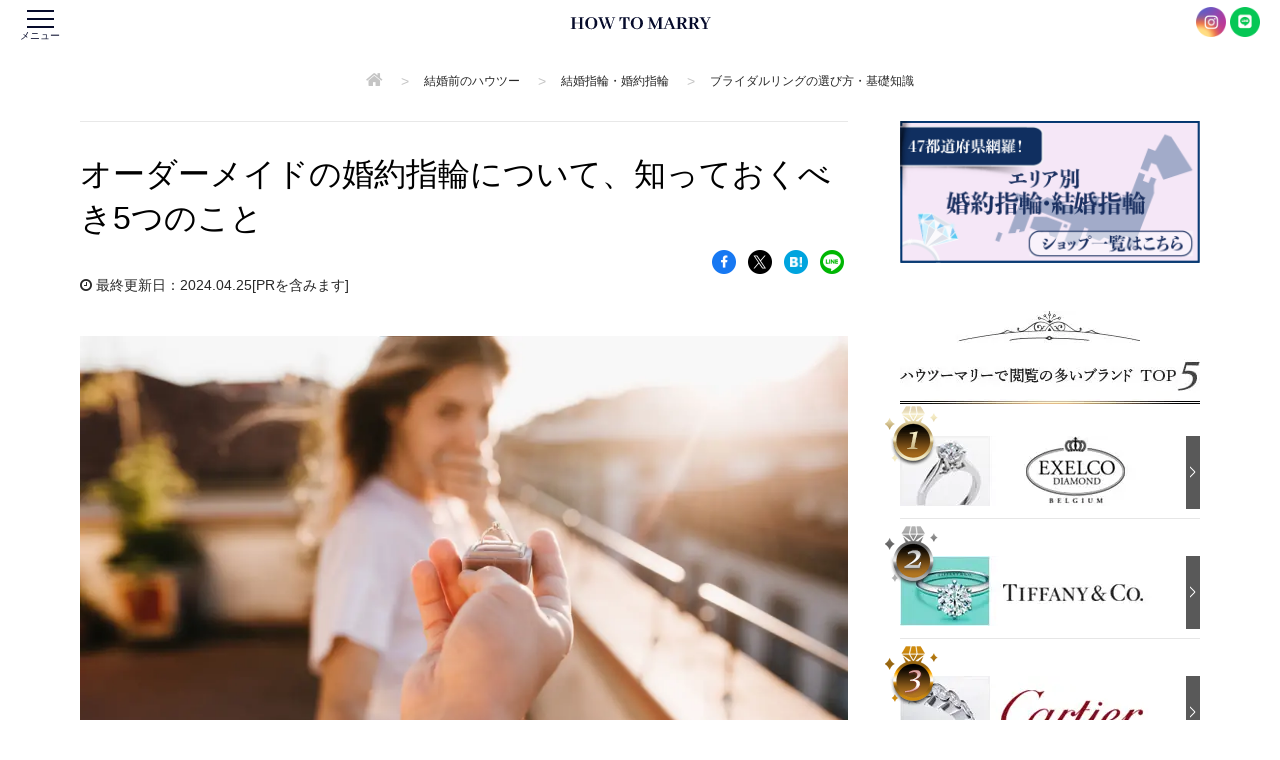

--- FILE ---
content_type: text/html; charset=UTF-8
request_url: https://how-to-inc.com/engagement-ring-made-to-order-37109
body_size: 43209
content:
<!DOCTYPE HTML><html lang="ja">  <script data-lait='on' data-sid='1a0b53e755631735ac24c1685d9ac214' data-tag-version='1.0.0' defer async data-type="lazy" data-src="//static.quant.jp/lait.js"></script> <head prefix="og: http://ogp.me/ns# fb: http://ogp.me/ns/fb# article: http://ogp.me/ns/article#"><link href="//how-to-inc.com" rel="preconnect"><link href="//www.facebook.com" rel="preconnect"><link href="//connect.facebook.net" rel="preconnect"><link href="//www.googletagmanager.com" rel="preconnect"><link href="//www.google-analytics.com" rel="preconnect"><link href="//www.google.com" rel="preconnect"><link href="//www.gstatic.com" rel="preconnect"><link href="//cdn.mouseflow.com" rel="preconnect"><link href="//www.googleoptimize.com" rel="preconnect"><link href="//yjtag.yahoo.co.jp" rel="preconnect"><link href="//googleads.g.doubleclick.net" rel="preconnect"><link href="//adservice.google.com" rel="preconnect"><link href="//analytics.twitter.com" rel="preconnect"><link href="//www.googleadservices.com" rel="preconnect"><link href="//ajax.googleapis.com" rel="preconnect"><link href="//cm.g.doubleclick.net" rel="preconnect"><link href="//stats.g.doubleclick.net" rel="preconnect"><link href="//ajax.googleapis.com/ajax/libs/jquery/2.2.0/jquery.min.js" rel="preload"><link href="//www.googletagmanager.com/gtm.js?id=GTM-NBB4KM5" rel="preload"><link href="//www.googletagmanager.com/gtag/js?id=G-0CXL6B03K6&l=dataLayer&cx=c" rel="prefetch"><link href="//static.quant.jp/lait.js" rel="prefetch"><link href="//www.googletagmanager.com/gtm.js?id=GTM-TZSB96G" rel="prefetch"><link href="//www.googletagmanager.com/gtag/js?id=AW-858612805" rel="prefetch"><meta charset="UTF-8"><title>オーダーメイドの婚約指輪について、知っておくべき5つのこと</title><meta name="viewport" content="width=device-width,initial-scale=1.0"> <script data-cfasync="false" data-no-defer="1" data-no-minify="1" data-no-optimize="1">var ewww_webp_supported=!1;function check_webp_feature(A,e){var w;e=void 0!==e?e:function(){},ewww_webp_supported?e(ewww_webp_supported):((w=new Image).onload=function(){ewww_webp_supported=0<w.width&&0<w.height,e&&e(ewww_webp_supported)},w.onerror=function(){e&&e(!1)},w.src="data:image/webp;base64,"+{alpha:"UklGRkoAAABXRUJQVlA4WAoAAAAQAAAAAAAAAAAAQUxQSAwAAAARBxAR/Q9ERP8DAABWUDggGAAAABQBAJ0BKgEAAQAAAP4AAA3AAP7mtQAAAA=="}[A])}check_webp_feature("alpha");</script><script data-cfasync="false" data-no-defer="1" data-no-minify="1" data-no-optimize="1">var Arrive=function(c,w){"use strict";if(c.MutationObserver&&"undefined"!=typeof HTMLElement){var r,a=0,u=(r=HTMLElement.prototype.matches||HTMLElement.prototype.webkitMatchesSelector||HTMLElement.prototype.mozMatchesSelector||HTMLElement.prototype.msMatchesSelector,{matchesSelector:function(e,t){return e instanceof HTMLElement&&r.call(e,t)},addMethod:function(e,t,r){var a=e[t];e[t]=function(){return r.length==arguments.length?r.apply(this,arguments):"function"==typeof a?a.apply(this,arguments):void 0}},callCallbacks:function(e,t){t&&t.options.onceOnly&&1==t.firedElems.length&&(e=[e[0]]);for(var r,a=0;r=e[a];a++)r&&r.callback&&r.callback.call(r.elem,r.elem);t&&t.options.onceOnly&&1==t.firedElems.length&&t.me.unbindEventWithSelectorAndCallback.call(t.target,t.selector,t.callback)},checkChildNodesRecursively:function(e,t,r,a){for(var i,n=0;i=e[n];n++)r(i,t,a)&&a.push({callback:t.callback,elem:i}),0<i.childNodes.length&&u.checkChildNodesRecursively(i.childNodes,t,r,a)},mergeArrays:function(e,t){var r,a={};for(r in e)e.hasOwnProperty(r)&&(a[r]=e[r]);for(r in t)t.hasOwnProperty(r)&&(a[r]=t[r]);return a},toElementsArray:function(e){return e=void 0!==e&&("number"!=typeof e.length||e===c)?[e]:e}}),e=(l.prototype.addEvent=function(e,t,r,a){a={target:e,selector:t,options:r,callback:a,firedElems:[]};return this._beforeAdding&&this._beforeAdding(a),this._eventsBucket.push(a),a},l.prototype.removeEvent=function(e){for(var t,r=this._eventsBucket.length-1;t=this._eventsBucket[r];r--)e(t)&&(this._beforeRemoving&&this._beforeRemoving(t),(t=this._eventsBucket.splice(r,1))&&t.length&&(t[0].callback=null))},l.prototype.beforeAdding=function(e){this._beforeAdding=e},l.prototype.beforeRemoving=function(e){this._beforeRemoving=e},l),t=function(i,n){var o=new e,l=this,s={fireOnAttributesModification:!1};return o.beforeAdding(function(t){var e=t.target;e!==c.document&&e!==c||(e=document.getElementsByTagName("html")[0]);var r=new MutationObserver(function(e){n.call(this,e,t)}),a=i(t.options);r.observe(e,a),t.observer=r,t.me=l}),o.beforeRemoving(function(e){e.observer.disconnect()}),this.bindEvent=function(e,t,r){t=u.mergeArrays(s,t);for(var a=u.toElementsArray(this),i=0;i<a.length;i++)o.addEvent(a[i],e,t,r)},this.unbindEvent=function(){var r=u.toElementsArray(this);o.removeEvent(function(e){for(var t=0;t<r.length;t++)if(this===w||e.target===r[t])return!0;return!1})},this.unbindEventWithSelectorOrCallback=function(r){var a=u.toElementsArray(this),i=r,e="function"==typeof r?function(e){for(var t=0;t<a.length;t++)if((this===w||e.target===a[t])&&e.callback===i)return!0;return!1}:function(e){for(var t=0;t<a.length;t++)if((this===w||e.target===a[t])&&e.selector===r)return!0;return!1};o.removeEvent(e)},this.unbindEventWithSelectorAndCallback=function(r,a){var i=u.toElementsArray(this);o.removeEvent(function(e){for(var t=0;t<i.length;t++)if((this===w||e.target===i[t])&&e.selector===r&&e.callback===a)return!0;return!1})},this},i=new function(){var s={fireOnAttributesModification:!1,onceOnly:!1,existing:!1};function n(e,t,r){return!(!u.matchesSelector(e,t.selector)||(e._id===w&&(e._id=a++),-1!=t.firedElems.indexOf(e._id)))&&(t.firedElems.push(e._id),!0)}var c=(i=new t(function(e){var t={attributes:!1,childList:!0,subtree:!0};return e.fireOnAttributesModification&&(t.attributes=!0),t},function(e,i){e.forEach(function(e){var t=e.addedNodes,r=e.target,a=[];null!==t&&0<t.length?u.checkChildNodesRecursively(t,i,n,a):"attributes"===e.type&&n(r,i)&&a.push({callback:i.callback,elem:r}),u.callCallbacks(a,i)})})).bindEvent;return i.bindEvent=function(e,t,r){t=void 0===r?(r=t,s):u.mergeArrays(s,t);var a=u.toElementsArray(this);if(t.existing){for(var i=[],n=0;n<a.length;n++)for(var o=a[n].querySelectorAll(e),l=0;l<o.length;l++)i.push({callback:r,elem:o[l]});if(t.onceOnly&&i.length)return r.call(i[0].elem,i[0].elem);setTimeout(u.callCallbacks,1,i)}c.call(this,e,t,r)},i},o=new function(){var a={};function i(e,t){return u.matchesSelector(e,t.selector)}var n=(o=new t(function(){return{childList:!0,subtree:!0}},function(e,r){e.forEach(function(e){var t=e.removedNodes,e=[];null!==t&&0<t.length&&u.checkChildNodesRecursively(t,r,i,e),u.callCallbacks(e,r)})})).bindEvent;return o.bindEvent=function(e,t,r){t=void 0===r?(r=t,a):u.mergeArrays(a,t),n.call(this,e,t,r)},o};d(HTMLElement.prototype),d(NodeList.prototype),d(HTMLCollection.prototype),d(HTMLDocument.prototype),d(Window.prototype);var n={};return s(i,n,"unbindAllArrive"),s(o,n,"unbindAllLeave"),n}function l(){this._eventsBucket=[],this._beforeAdding=null,this._beforeRemoving=null}function s(e,t,r){u.addMethod(t,r,e.unbindEvent),u.addMethod(t,r,e.unbindEventWithSelectorOrCallback),u.addMethod(t,r,e.unbindEventWithSelectorAndCallback)}function d(e){e.arrive=i.bindEvent,s(i,e,"unbindArrive"),e.leave=o.bindEvent,s(o,e,"unbindLeave")}}(window,void 0),ewww_webp_supported=!1;function check_webp_feature(e,t){var r;ewww_webp_supported?t(ewww_webp_supported):((r=new Image).onload=function(){ewww_webp_supported=0<r.width&&0<r.height,t(ewww_webp_supported)},r.onerror=function(){t(!1)},r.src="data:image/webp;base64,"+{alpha:"UklGRkoAAABXRUJQVlA4WAoAAAAQAAAAAAAAAAAAQUxQSAwAAAARBxAR/Q9ERP8DAABWUDggGAAAABQBAJ0BKgEAAQAAAP4AAA3AAP7mtQAAAA==",animation:"UklGRlIAAABXRUJQVlA4WAoAAAASAAAAAAAAAAAAQU5JTQYAAAD/////AABBTk1GJgAAAAAAAAAAAAAAAAAAAGQAAABWUDhMDQAAAC8AAAAQBxAREYiI/gcA"}[e])}function ewwwLoadImages(e){if(e){for(var t=document.querySelectorAll(".batch-image img, .image-wrapper a, .ngg-pro-masonry-item a, .ngg-galleria-offscreen-seo-wrapper a"),r=0,a=t.length;r<a;r++)ewwwAttr(t[r],"data-src",t[r].getAttribute("data-webp")),ewwwAttr(t[r],"data-thumbnail",t[r].getAttribute("data-webp-thumbnail"));for(var i=document.querySelectorAll(".rev_slider ul li"),r=0,a=i.length;r<a;r++){ewwwAttr(i[r],"data-thumb",i[r].getAttribute("data-webp-thumb"));for(var n=1;n<11;)ewwwAttr(i[r],"data-param"+n,i[r].getAttribute("data-webp-param"+n)),n++}for(r=0,a=(i=document.querySelectorAll(".rev_slider img")).length;r<a;r++)ewwwAttr(i[r],"data-lazyload",i[r].getAttribute("data-webp-lazyload"));for(var o=document.querySelectorAll("div.woocommerce-product-gallery__image"),r=0,a=o.length;r<a;r++)ewwwAttr(o[r],"data-thumb",o[r].getAttribute("data-webp-thumb"))}for(var l=document.querySelectorAll("video"),r=0,a=l.length;r<a;r++)ewwwAttr(l[r],"poster",e?l[r].getAttribute("data-poster-webp"):l[r].getAttribute("data-poster-image"));for(var s,c=document.querySelectorAll("img.ewww_webp_lazy_load"),r=0,a=c.length;r<a;r++)e&&(ewwwAttr(c[r],"data-lazy-srcset",c[r].getAttribute("data-lazy-srcset-webp")),ewwwAttr(c[r],"data-srcset",c[r].getAttribute("data-srcset-webp")),ewwwAttr(c[r],"data-lazy-src",c[r].getAttribute("data-lazy-src-webp")),ewwwAttr(c[r],"data-src",c[r].getAttribute("data-src-webp")),ewwwAttr(c[r],"data-orig-file",c[r].getAttribute("data-webp-orig-file")),ewwwAttr(c[r],"data-medium-file",c[r].getAttribute("data-webp-medium-file")),ewwwAttr(c[r],"data-large-file",c[r].getAttribute("data-webp-large-file")),null!=(s=c[r].getAttribute("srcset"))&&!1!==s&&s.includes("R0lGOD")&&ewwwAttr(c[r],"src",c[r].getAttribute("data-lazy-src-webp"))),c[r].className=c[r].className.replace(/\bewww_webp_lazy_load\b/,"");for(var w=document.querySelectorAll(".ewww_webp"),r=0,a=w.length;r<a;r++)e?(ewwwAttr(w[r],"srcset",w[r].getAttribute("data-srcset-webp")),ewwwAttr(w[r],"src",w[r].getAttribute("data-src-webp")),ewwwAttr(w[r],"data-orig-file",w[r].getAttribute("data-webp-orig-file")),ewwwAttr(w[r],"data-medium-file",w[r].getAttribute("data-webp-medium-file")),ewwwAttr(w[r],"data-large-file",w[r].getAttribute("data-webp-large-file")),ewwwAttr(w[r],"data-large_image",w[r].getAttribute("data-webp-large_image")),ewwwAttr(w[r],"data-src",w[r].getAttribute("data-webp-src"))):(ewwwAttr(w[r],"srcset",w[r].getAttribute("data-srcset-img")),ewwwAttr(w[r],"src",w[r].getAttribute("data-src-img"))),w[r].className=w[r].className.replace(/\bewww_webp\b/,"ewww_webp_loaded");window.jQuery&&jQuery.fn.isotope&&jQuery.fn.imagesLoaded&&(jQuery(".fusion-posts-container-infinite").imagesLoaded(function(){jQuery(".fusion-posts-container-infinite").hasClass("isotope")&&jQuery(".fusion-posts-container-infinite").isotope()}),jQuery(".fusion-portfolio:not(.fusion-recent-works) .fusion-portfolio-wrapper").imagesLoaded(function(){jQuery(".fusion-portfolio:not(.fusion-recent-works) .fusion-portfolio-wrapper").isotope()}))}function ewwwWebPInit(e){ewwwLoadImages(e),ewwwNggLoadGalleries(e),document.arrive(".ewww_webp",function(){ewwwLoadImages(e)}),document.arrive(".ewww_webp_lazy_load",function(){ewwwLoadImages(e)}),document.arrive("videos",function(){ewwwLoadImages(e)}),"loading"==document.readyState?document.addEventListener("DOMContentLoaded",ewwwJSONParserInit):("undefined"!=typeof galleries&&ewwwNggParseGalleries(e),ewwwWooParseVariations(e))}function ewwwAttr(e,t,r){null!=r&&!1!==r&&e.setAttribute(t,r)}function ewwwJSONParserInit(){"undefined"!=typeof galleries&&check_webp_feature("alpha",ewwwNggParseGalleries),check_webp_feature("alpha",ewwwWooParseVariations)}function ewwwWooParseVariations(e){if(e)for(var t=document.querySelectorAll("form.variations_form"),r=0,a=t.length;r<a;r++){var i=t[r].getAttribute("data-product_variations"),n=!1;try{for(var o in i=JSON.parse(i))void 0!==i[o]&&void 0!==i[o].image&&(void 0!==i[o].image.src_webp&&(i[o].image.src=i[o].image.src_webp,n=!0),void 0!==i[o].image.srcset_webp&&(i[o].image.srcset=i[o].image.srcset_webp,n=!0),void 0!==i[o].image.full_src_webp&&(i[o].image.full_src=i[o].image.full_src_webp,n=!0),void 0!==i[o].image.gallery_thumbnail_src_webp&&(i[o].image.gallery_thumbnail_src=i[o].image.gallery_thumbnail_src_webp,n=!0),void 0!==i[o].image.thumb_src_webp&&(i[o].image.thumb_src=i[o].image.thumb_src_webp,n=!0));n&&ewwwAttr(t[r],"data-product_variations",JSON.stringify(i))}catch(e){}}}function ewwwNggParseGalleries(e){if(e)for(var t in galleries){var r=galleries[t];galleries[t].images_list=ewwwNggParseImageList(r.images_list)}}function ewwwNggLoadGalleries(e){e&&document.addEventListener("ngg.galleria.themeadded",function(e,t){window.ngg_galleria._create_backup=window.ngg_galleria.create,window.ngg_galleria.create=function(e,t){var r=$(e).data("id");return galleries["gallery_"+r].images_list=ewwwNggParseImageList(galleries["gallery_"+r].images_list),window.ngg_galleria._create_backup(e,t)}})}function ewwwNggParseImageList(e){for(var t in e){var r=e[t];if(void 0!==r["image-webp"]&&(e[t].image=r["image-webp"],delete e[t]["image-webp"]),void 0!==r["thumb-webp"]&&(e[t].thumb=r["thumb-webp"],delete e[t]["thumb-webp"]),void 0!==r.full_image_webp&&(e[t].full_image=r.full_image_webp,delete e[t].full_image_webp),void 0!==r.srcsets)for(var a in r.srcsets)nggSrcset=r.srcsets[a],void 0!==r.srcsets[a+"-webp"]&&(e[t].srcsets[a]=r.srcsets[a+"-webp"],delete e[t].srcsets[a+"-webp"]);if(void 0!==r.full_srcsets)for(var i in r.full_srcsets)nggFSrcset=r.full_srcsets[i],void 0!==r.full_srcsets[i+"-webp"]&&(e[t].full_srcsets[i]=r.full_srcsets[i+"-webp"],delete e[t].full_srcsets[i+"-webp"])}return e}check_webp_feature("alpha",ewwwWebPInit);</script><meta name='robots' content='max-image-preview:large' /> <script>var ajaxurl = "https://how-to-inc.com/wp-admin/admin-ajax.php";</script> <meta name="keywords" content="婚約指輪　オーダーメイド" /><meta name="description" content="一生に一度、大切な人からもらう婚約指輪だからこそ、特別な１品に巡り会いたいですよね。“人とは違うこだわりのものを手に入れたい！”と考えるあなたにぴったりなオーダーメイドの婚約指輪について、知っておくべき５つのことをご紹介いたします。" /><meta name="robots" content="noindex" /><meta property="fb:admins" content="100003297557835" /><meta property="fb:app_id" content="1468366056745251" /><meta property="og:title" content="オーダーメイドの婚約指輪について、知っておくべき5つのこと" /><meta property="og:type" content="article" /><meta property="og:description" content="一生に一度、大切な人からもらう婚約指輪だからこそ、特別な１品に巡り会いたいですよね。“人とは違うこだわりのものを手に入れたい！”と考えるあなたにぴったりなオーダーメイドの婚約指輪について、知っておくべき５つのことをご紹介いたします。" /><meta property="og:url" content="https://how-to-inc.com/engagement-ring-made-to-order-37109" /><meta property="og:image" content="https://how-to-inc.com/wp-content/uploads/2018/02/shutterstock_697887328.jpg" /><meta property="og:locale" content="ja_JP" /><meta property="og:site_name" content="HOW TO MARRY｜これからの結婚式の準備はハウツーマリーで" /><link href="https://plus.google.com/113406548325136770534" rel="publisher" /><meta content="summary" name="twitter:card" /><meta content="how_to_inc" name="twitter:site" /> <script type='application/javascript'  id='pys-version-script'>console.log('PixelYourSite Free version 11.1.5.2');</script> <link rel='dns-prefetch' href='//maxcdn.bootstrapcdn.com' /><link rel='dns-prefetch' href='//s.w.org' /> <script type="text/javascript">window._wpemojiSettings = {"baseUrl":"https:\/\/s.w.org\/images\/core\/emoji\/13.1.0\/72x72\/","ext":".png","svgUrl":"https:\/\/s.w.org\/images\/core\/emoji\/13.1.0\/svg\/","svgExt":".svg","source":{"concatemoji":"https:\/\/how-to-inc.com\/wp-includes\/js\/wp-emoji-release.min.js"}};
/*! This file is auto-generated */
!function(e,a,t){var n,r,o,i=a.createElement("canvas"),p=i.getContext&&i.getContext("2d");function s(e,t){var a=String.fromCharCode;p.clearRect(0,0,i.width,i.height),p.fillText(a.apply(this,e),0,0);e=i.toDataURL();return p.clearRect(0,0,i.width,i.height),p.fillText(a.apply(this,t),0,0),e===i.toDataURL()}function c(e){var t=a.createElement("script");t.src=e,t.defer=t.type="text/javascript",a.getElementsByTagName("head")[0].appendChild(t)}for(o=Array("flag","emoji"),t.supports={everything:!0,everythingExceptFlag:!0},r=0;r<o.length;r++)t.supports[o[r]]=function(e){if(!p||!p.fillText)return!1;switch(p.textBaseline="top",p.font="600 32px Arial",e){case"flag":return s([127987,65039,8205,9895,65039],[127987,65039,8203,9895,65039])?!1:!s([55356,56826,55356,56819],[55356,56826,8203,55356,56819])&&!s([55356,57332,56128,56423,56128,56418,56128,56421,56128,56430,56128,56423,56128,56447],[55356,57332,8203,56128,56423,8203,56128,56418,8203,56128,56421,8203,56128,56430,8203,56128,56423,8203,56128,56447]);case"emoji":return!s([10084,65039,8205,55357,56613],[10084,65039,8203,55357,56613])}return!1}(o[r]),t.supports.everything=t.supports.everything&&t.supports[o[r]],"flag"!==o[r]&&(t.supports.everythingExceptFlag=t.supports.everythingExceptFlag&&t.supports[o[r]]);t.supports.everythingExceptFlag=t.supports.everythingExceptFlag&&!t.supports.flag,t.DOMReady=!1,t.readyCallback=function(){t.DOMReady=!0},t.supports.everything||(n=function(){t.readyCallback()},a.addEventListener?(a.addEventListener("DOMContentLoaded",n,!1),e.addEventListener("load",n,!1)):(e.attachEvent("onload",n),a.attachEvent("onreadystatechange",function(){"complete"===a.readyState&&t.readyCallback()})),(n=t.source||{}).concatemoji?c(n.concatemoji):n.wpemoji&&n.twemoji&&(c(n.twemoji),c(n.wpemoji)))}(window,document,window._wpemojiSettings);</script> <style type="text/css">img.wp-smiley,
img.emoji {
	display: inline !important;
	border: none !important;
	box-shadow: none !important;
	height: 1em !important;
	width: 1em !important;
	margin: 0 0.07em !important;
	vertical-align: -0.1em !important;
	background: none !important;
	padding: 0 !important;
}</style><link rel='stylesheet' id='related-post-style-css'  href='https://how-to-inc.com/wp-content/cache/autoptimize/css/autoptimize_single_95763cef2e051318c56467c13a879b7f.css' type='text/css' media='all' /><link rel='stylesheet' id='ParaAdmin-css'  href='https://how-to-inc.com/wp-content/cache/autoptimize/css/autoptimize_single_1861938eb31041ca4037824c8fefe990.css' type='text/css' media='all' /><link rel='stylesheet' id='wp-color-picker-css'  href='https://how-to-inc.com/wp-admin/css/color-picker.min.css' type='text/css' media='all' /><link rel='stylesheet' id='related-post-style-text-css'  href='https://how-to-inc.com/wp-content/cache/autoptimize/css/autoptimize_single_ea5596d489abffc87562dd187f3e4f7e.css' type='text/css' media='all' /><link rel='stylesheet' id='related-post-style-flat-css'  href='https://how-to-inc.com/wp-content/cache/autoptimize/css/autoptimize_single_e3558884f9cf9d049c9b91b66333e1c1.css' type='text/css' media='all' /><link rel='stylesheet' id='sbi_styles-css'  href='https://how-to-inc.com/wp-content/plugins/instagram-feed/css/sbi-styles.min.css' type='text/css' media='all' /><link rel='stylesheet' id='popup-style-css'  href='https://how-to-inc.com/wp-content/cache/autoptimize/css/autoptimize_single_31001bbf717ff68857a56812c578f4a5.css' type='text/css' media='all' /><link rel='stylesheet' id='slick-theme-style-css'  href='https://how-to-inc.com/wp-content/cache/autoptimize/css/autoptimize_single_10849130d804302e78eba463ffb645d4.css' type='text/css' media='all' /><link rel='stylesheet' id='slick-style-css'  href='https://how-to-inc.com/wp-content/cache/autoptimize/css/autoptimize_single_9abbf1ad0468ae81e27dbf5280de40fd.css' type='text/css' media='all' /><link rel='stylesheet' id='remodal-style-css'  href='https://how-to-inc.com/wp-content/cache/autoptimize/css/autoptimize_single_bdc1f43900b55c612f5003e2ed17faa3.css' type='text/css' media='all' /><link rel='stylesheet' id='remodal-default-theme-style-css'  href='https://how-to-inc.com/wp-content/cache/autoptimize/css/autoptimize_single_9330686772f7e6b19c9421a9fcb0622a.css' type='text/css' media='all' /><link rel='stylesheet' id='font-style-css'  href='https://how-to-inc.com/wp-content/cache/autoptimize/css/autoptimize_single_9a4cae4d98228701ffd8ca1e4030619e.css' type='text/css' media='all' /><link rel='stylesheet' id='base-css-css'  href='https://how-to-inc.com/wp-content/cache/autoptimize/css/autoptimize_single_42be4948a14df5dcbaf47c734442dbf5.css' type='text/css' media='all' /><link rel='stylesheet' id='main-css-css'  href='https://how-to-inc.com/wp-content/cache/autoptimize/css/autoptimize_single_372559fb8649b26939f0e49b4920149b.css' type='text/css' media='all' /><link rel='stylesheet' id='main-style-css'  href='https://how-to-inc.com/wp-content/cache/autoptimize/css/autoptimize_single_ea1a28b37c4cfbb0f5350870b46dd43d.css' type='text/css' media='all' /><link rel='stylesheet' id='app-style-css'  href='https://how-to-inc.com/wp-content/cache/autoptimize/css/autoptimize_single_4e9798e8e3fa330bd2d2a4ecd9217faa.css' type='text/css' media='all' /><link rel='stylesheet' id='lp-style-css'  href='https://how-to-inc.com/wp-content/cache/autoptimize/css/autoptimize_single_2d19325b24c82f3481de4ec0d8a1913f.css' type='text/css' media='all' /><link rel='stylesheet' id='contact-style-css'  href='https://how-to-inc.com/wp-content/cache/autoptimize/css/autoptimize_single_ef909080276d1e97dcda6187da6e35a7.css' type='text/css' media='all' /><link rel='stylesheet' id='add-top-style-css'  href='https://how-to-inc.com/wp-content/cache/autoptimize/css/autoptimize_single_74e65058e106f4bb5f07ec540e36f8ee.css' type='text/css' media='all' /><link rel='stylesheet' id='float-cta-css'  href='https://how-to-inc.com/wp-content/cache/autoptimize/css/autoptimize_single_600fd86b738423bf328ba2d51e39975a.css' type='text/css' media='all' /><link rel='stylesheet' id='single-site-style-css'  href='https://how-to-inc.com/wp-content/cache/autoptimize/css/autoptimize_single_b62bcfc69c7fae479f41e25665f135e0.css' type='text/css' media='all' /><link rel='stylesheet' id='header-menu-css'  href='https://how-to-inc.com/wp-content/cache/autoptimize/css/autoptimize_single_fc6ef833c02c7103cd58189e0a5aa9d9.css' type='text/css' media='all' /><link rel='stylesheet' id='font-awesome-css'  href='//maxcdn.bootstrapcdn.com/font-awesome/4.3.0/css/font-awesome.min.css' type='text/css' media='all' /><link rel='stylesheet' id='wp-block-library-css'  href='https://how-to-inc.com/wp-includes/css/dist/block-library/style.min.css' type='text/css' media='all' /><link rel='stylesheet' id='liquid-block-speech-css'  href='https://how-to-inc.com/wp-content/cache/autoptimize/css/autoptimize_single_b1c191916d9d604f0f5bdcb7e1d783d5.css' type='text/css' media='all' /><style id='global-styles-inline-css' type='text/css'>body{--wp--preset--color--black: #000000;--wp--preset--color--cyan-bluish-gray: #abb8c3;--wp--preset--color--white: #ffffff;--wp--preset--color--pale-pink: #f78da7;--wp--preset--color--vivid-red: #cf2e2e;--wp--preset--color--luminous-vivid-orange: #ff6900;--wp--preset--color--luminous-vivid-amber: #fcb900;--wp--preset--color--light-green-cyan: #7bdcb5;--wp--preset--color--vivid-green-cyan: #00d084;--wp--preset--color--pale-cyan-blue: #8ed1fc;--wp--preset--color--vivid-cyan-blue: #0693e3;--wp--preset--color--vivid-purple: #9b51e0;--wp--preset--gradient--vivid-cyan-blue-to-vivid-purple: linear-gradient(135deg,rgba(6,147,227,1) 0%,rgb(155,81,224) 100%);--wp--preset--gradient--light-green-cyan-to-vivid-green-cyan: linear-gradient(135deg,rgb(122,220,180) 0%,rgb(0,208,130) 100%);--wp--preset--gradient--luminous-vivid-amber-to-luminous-vivid-orange: linear-gradient(135deg,rgba(252,185,0,1) 0%,rgba(255,105,0,1) 100%);--wp--preset--gradient--luminous-vivid-orange-to-vivid-red: linear-gradient(135deg,rgba(255,105,0,1) 0%,rgb(207,46,46) 100%);--wp--preset--gradient--very-light-gray-to-cyan-bluish-gray: linear-gradient(135deg,rgb(238,238,238) 0%,rgb(169,184,195) 100%);--wp--preset--gradient--cool-to-warm-spectrum: linear-gradient(135deg,rgb(74,234,220) 0%,rgb(151,120,209) 20%,rgb(207,42,186) 40%,rgb(238,44,130) 60%,rgb(251,105,98) 80%,rgb(254,248,76) 100%);--wp--preset--gradient--blush-light-purple: linear-gradient(135deg,rgb(255,206,236) 0%,rgb(152,150,240) 100%);--wp--preset--gradient--blush-bordeaux: linear-gradient(135deg,rgb(254,205,165) 0%,rgb(254,45,45) 50%,rgb(107,0,62) 100%);--wp--preset--gradient--luminous-dusk: linear-gradient(135deg,rgb(255,203,112) 0%,rgb(199,81,192) 50%,rgb(65,88,208) 100%);--wp--preset--gradient--pale-ocean: linear-gradient(135deg,rgb(255,245,203) 0%,rgb(182,227,212) 50%,rgb(51,167,181) 100%);--wp--preset--gradient--electric-grass: linear-gradient(135deg,rgb(202,248,128) 0%,rgb(113,206,126) 100%);--wp--preset--gradient--midnight: linear-gradient(135deg,rgb(2,3,129) 0%,rgb(40,116,252) 100%);--wp--preset--duotone--dark-grayscale: url('#wp-duotone-dark-grayscale');--wp--preset--duotone--grayscale: url('#wp-duotone-grayscale');--wp--preset--duotone--purple-yellow: url('#wp-duotone-purple-yellow');--wp--preset--duotone--blue-red: url('#wp-duotone-blue-red');--wp--preset--duotone--midnight: url('#wp-duotone-midnight');--wp--preset--duotone--magenta-yellow: url('#wp-duotone-magenta-yellow');--wp--preset--duotone--purple-green: url('#wp-duotone-purple-green');--wp--preset--duotone--blue-orange: url('#wp-duotone-blue-orange');--wp--preset--font-size--small: 13px;--wp--preset--font-size--medium: 20px;--wp--preset--font-size--large: 36px;--wp--preset--font-size--x-large: 42px;}.has-black-color{color: var(--wp--preset--color--black) !important;}.has-cyan-bluish-gray-color{color: var(--wp--preset--color--cyan-bluish-gray) !important;}.has-white-color{color: var(--wp--preset--color--white) !important;}.has-pale-pink-color{color: var(--wp--preset--color--pale-pink) !important;}.has-vivid-red-color{color: var(--wp--preset--color--vivid-red) !important;}.has-luminous-vivid-orange-color{color: var(--wp--preset--color--luminous-vivid-orange) !important;}.has-luminous-vivid-amber-color{color: var(--wp--preset--color--luminous-vivid-amber) !important;}.has-light-green-cyan-color{color: var(--wp--preset--color--light-green-cyan) !important;}.has-vivid-green-cyan-color{color: var(--wp--preset--color--vivid-green-cyan) !important;}.has-pale-cyan-blue-color{color: var(--wp--preset--color--pale-cyan-blue) !important;}.has-vivid-cyan-blue-color{color: var(--wp--preset--color--vivid-cyan-blue) !important;}.has-vivid-purple-color{color: var(--wp--preset--color--vivid-purple) !important;}.has-black-background-color{background-color: var(--wp--preset--color--black) !important;}.has-cyan-bluish-gray-background-color{background-color: var(--wp--preset--color--cyan-bluish-gray) !important;}.has-white-background-color{background-color: var(--wp--preset--color--white) !important;}.has-pale-pink-background-color{background-color: var(--wp--preset--color--pale-pink) !important;}.has-vivid-red-background-color{background-color: var(--wp--preset--color--vivid-red) !important;}.has-luminous-vivid-orange-background-color{background-color: var(--wp--preset--color--luminous-vivid-orange) !important;}.has-luminous-vivid-amber-background-color{background-color: var(--wp--preset--color--luminous-vivid-amber) !important;}.has-light-green-cyan-background-color{background-color: var(--wp--preset--color--light-green-cyan) !important;}.has-vivid-green-cyan-background-color{background-color: var(--wp--preset--color--vivid-green-cyan) !important;}.has-pale-cyan-blue-background-color{background-color: var(--wp--preset--color--pale-cyan-blue) !important;}.has-vivid-cyan-blue-background-color{background-color: var(--wp--preset--color--vivid-cyan-blue) !important;}.has-vivid-purple-background-color{background-color: var(--wp--preset--color--vivid-purple) !important;}.has-black-border-color{border-color: var(--wp--preset--color--black) !important;}.has-cyan-bluish-gray-border-color{border-color: var(--wp--preset--color--cyan-bluish-gray) !important;}.has-white-border-color{border-color: var(--wp--preset--color--white) !important;}.has-pale-pink-border-color{border-color: var(--wp--preset--color--pale-pink) !important;}.has-vivid-red-border-color{border-color: var(--wp--preset--color--vivid-red) !important;}.has-luminous-vivid-orange-border-color{border-color: var(--wp--preset--color--luminous-vivid-orange) !important;}.has-luminous-vivid-amber-border-color{border-color: var(--wp--preset--color--luminous-vivid-amber) !important;}.has-light-green-cyan-border-color{border-color: var(--wp--preset--color--light-green-cyan) !important;}.has-vivid-green-cyan-border-color{border-color: var(--wp--preset--color--vivid-green-cyan) !important;}.has-pale-cyan-blue-border-color{border-color: var(--wp--preset--color--pale-cyan-blue) !important;}.has-vivid-cyan-blue-border-color{border-color: var(--wp--preset--color--vivid-cyan-blue) !important;}.has-vivid-purple-border-color{border-color: var(--wp--preset--color--vivid-purple) !important;}.has-vivid-cyan-blue-to-vivid-purple-gradient-background{background: var(--wp--preset--gradient--vivid-cyan-blue-to-vivid-purple) !important;}.has-light-green-cyan-to-vivid-green-cyan-gradient-background{background: var(--wp--preset--gradient--light-green-cyan-to-vivid-green-cyan) !important;}.has-luminous-vivid-amber-to-luminous-vivid-orange-gradient-background{background: var(--wp--preset--gradient--luminous-vivid-amber-to-luminous-vivid-orange) !important;}.has-luminous-vivid-orange-to-vivid-red-gradient-background{background: var(--wp--preset--gradient--luminous-vivid-orange-to-vivid-red) !important;}.has-very-light-gray-to-cyan-bluish-gray-gradient-background{background: var(--wp--preset--gradient--very-light-gray-to-cyan-bluish-gray) !important;}.has-cool-to-warm-spectrum-gradient-background{background: var(--wp--preset--gradient--cool-to-warm-spectrum) !important;}.has-blush-light-purple-gradient-background{background: var(--wp--preset--gradient--blush-light-purple) !important;}.has-blush-bordeaux-gradient-background{background: var(--wp--preset--gradient--blush-bordeaux) !important;}.has-luminous-dusk-gradient-background{background: var(--wp--preset--gradient--luminous-dusk) !important;}.has-pale-ocean-gradient-background{background: var(--wp--preset--gradient--pale-ocean) !important;}.has-electric-grass-gradient-background{background: var(--wp--preset--gradient--electric-grass) !important;}.has-midnight-gradient-background{background: var(--wp--preset--gradient--midnight) !important;}.has-small-font-size{font-size: var(--wp--preset--font-size--small) !important;}.has-medium-font-size{font-size: var(--wp--preset--font-size--medium) !important;}.has-large-font-size{font-size: var(--wp--preset--font-size--large) !important;}.has-x-large-font-size{font-size: var(--wp--preset--font-size--x-large) !important;}</style><link rel='stylesheet' id='pz-linkcard-css'  href='https://how-to-inc.com/wp-content/cache/autoptimize/css/autoptimize_single_320c2cda6ff00dcc2adcf09ecd105beb.css' type='text/css' media='all' /><link rel='stylesheet' id='sb-type-std-css'  href='https://how-to-inc.com/wp-content/cache/autoptimize/css/autoptimize_single_bab34860bd0c7882c7349bdabb141f06.css' type='text/css' media='all' /><link rel='stylesheet' id='sb-type-fb-css'  href='https://how-to-inc.com/wp-content/cache/autoptimize/css/autoptimize_single_7c67e480517101fbaae12618d7fb7fd9.css' type='text/css' media='all' /><link rel='stylesheet' id='sb-type-fb-flat-css'  href='https://how-to-inc.com/wp-content/cache/autoptimize/css/autoptimize_single_774635a201a0c5d5b136d4e9ea8d72a5.css' type='text/css' media='all' /><link rel='stylesheet' id='sb-type-ln-css'  href='https://how-to-inc.com/wp-content/cache/autoptimize/css/autoptimize_single_eda05c0f898d4b2835e0e72c49ed2d03.css' type='text/css' media='all' /><link rel='stylesheet' id='sb-type-ln-flat-css'  href='https://how-to-inc.com/wp-content/cache/autoptimize/css/autoptimize_single_c3cb90eed099cb899e3151b3af6b1843.css' type='text/css' media='all' /><link rel='stylesheet' id='sb-type-pink-css'  href='https://how-to-inc.com/wp-content/cache/autoptimize/css/autoptimize_single_213f0f67989697b7abe690b12694a70e.css' type='text/css' media='all' /><link rel='stylesheet' id='sb-type-rtail-css'  href='https://how-to-inc.com/wp-content/cache/autoptimize/css/autoptimize_single_78a47881471d566bc527bd73cc87d77b.css' type='text/css' media='all' /><link rel='stylesheet' id='sb-type-drop-css'  href='https://how-to-inc.com/wp-content/cache/autoptimize/css/autoptimize_single_05045f78c083c2bc88c6b6a5ba8de05b.css' type='text/css' media='all' /><link rel='stylesheet' id='sb-type-think-css'  href='https://how-to-inc.com/wp-content/cache/autoptimize/css/autoptimize_single_9aff6f1aae75fbc193ad417c8ea5880a.css' type='text/css' media='all' /><link rel='stylesheet' id='sb-no-br-css'  href='https://how-to-inc.com/wp-content/cache/autoptimize/css/autoptimize_single_fe7571d6b4c6b8725fc7d2c598ee5555.css' type='text/css' media='all' /><link rel='stylesheet' id='toc-screen-css'  href='https://how-to-inc.com/wp-content/plugins/table-of-contents-plus/screen.min.css' type='text/css' media='all' /><link rel='stylesheet' id='ppress-frontend-css'  href='https://how-to-inc.com/wp-content/plugins/wp-user-avatar/assets/css/frontend.min.css' type='text/css' media='all' /><link rel='stylesheet' id='ppress-flatpickr-css'  href='https://how-to-inc.com/wp-content/plugins/wp-user-avatar/assets/flatpickr/flatpickr.min.css' type='text/css' media='all' /><link rel='stylesheet' id='ppress-select2-css'  href='https://how-to-inc.com/wp-content/plugins/wp-user-avatar/assets/select2/select2.min.css' type='text/css' media='all' /><link rel='stylesheet' id='wpcf7-redirect-script-frontend-css'  href='https://how-to-inc.com/wp-content/plugins/wpcf7-redirect/build/css/wpcf7-redirect-frontend.min.css' type='text/css' media='all' /><link rel='stylesheet' id='ytsl-textdomain-css'  href='https://how-to-inc.com/wp-content/cache/autoptimize/css/autoptimize_single_3d46f4e4709ac96219d8a7ca02ab9343.css' type='text/css' media='all' /><style id='akismet-widget-style-inline-css' type='text/css'>.a-stats {
				--akismet-color-mid-green: #357b49;
				--akismet-color-white: #fff;
				--akismet-color-light-grey: #f6f7f7;

				max-width: 350px;
				width: auto;
			}

			.a-stats * {
				all: unset;
				box-sizing: border-box;
			}

			.a-stats strong {
				font-weight: 600;
			}

			.a-stats a.a-stats__link,
			.a-stats a.a-stats__link:visited,
			.a-stats a.a-stats__link:active {
				background: var(--akismet-color-mid-green);
				border: none;
				box-shadow: none;
				border-radius: 8px;
				color: var(--akismet-color-white);
				cursor: pointer;
				display: block;
				font-family: -apple-system, BlinkMacSystemFont, 'Segoe UI', 'Roboto', 'Oxygen-Sans', 'Ubuntu', 'Cantarell', 'Helvetica Neue', sans-serif;
				font-weight: 500;
				padding: 12px;
				text-align: center;
				text-decoration: none;
				transition: all 0.2s ease;
			}

			/* Extra specificity to deal with TwentyTwentyOne focus style */
			.widget .a-stats a.a-stats__link:focus {
				background: var(--akismet-color-mid-green);
				color: var(--akismet-color-white);
				text-decoration: none;
			}

			.a-stats a.a-stats__link:hover {
				filter: brightness(110%);
				box-shadow: 0 4px 12px rgba(0, 0, 0, 0.06), 0 0 2px rgba(0, 0, 0, 0.16);
			}

			.a-stats .count {
				color: var(--akismet-color-white);
				display: block;
				font-size: 1.5em;
				line-height: 1.4;
				padding: 0 13px;
				white-space: nowrap;
			}</style><link rel='stylesheet' id='yesno_style-css'  href='https://how-to-inc.com/wp-content/cache/autoptimize/css/autoptimize_single_4bdb72b5170b973c1da22af66a2557c9.css' type='text/css' media='all' /><link rel='stylesheet' id='xeory-fixed-banner-css-css'  href='https://how-to-inc.com/wp-content/cache/autoptimize/css/autoptimize_single_0445217fac813c69fc9f56d2b94b8654.css' type='text/css' media='all' /> <script type='text/javascript' id='jquery-core-js-extra'>var pysFacebookRest = {"restApiUrl":"https:\/\/how-to-inc.com\/wp-json\/pys-facebook\/v1\/event","debug":""};</script> <script type='text/javascript' src='https://how-to-inc.com/wp-includes/js/jquery/jquery.min.js' id='jquery-core-js'></script> <script type='text/javascript' src='https://how-to-inc.com/wp-includes/js/jquery/jquery-migrate.min.js' id='jquery-migrate-js'></script> <script type='text/javascript' id='related_post_js-js-extra'>var related_post_ajax = {"related_post_ajaxurl":"https:\/\/how-to-inc.com\/wp-admin\/admin-ajax.php"};</script> <script type='text/javascript' src='https://how-to-inc.com/wp-content/plugins/xeory-related/js/related-post-scripts.js' id='related_post_js-js'></script> <script type='text/javascript' src='https://how-to-inc.com/wp-content/plugins/xeory-related/ParaAdmin/js/ParaAdmin.js' id='ParaAdmin-js'></script> <script type='text/javascript' src='https://how-to-inc.com/wp-includes/js/jquery/ui/core.min.js' id='jquery-ui-core-js'></script> <script type='text/javascript' src='https://how-to-inc.com/wp-includes/js/jquery/ui/tabs.min.js' id='jquery-ui-tabs-js'></script> <script type='text/javascript' src='https://how-to-inc.com/wp-content/themes/howto/lib/js/jquery.scrollchaser.min.js' id='scroll-js-js'></script> <script type='text/javascript' src='https://how-to-inc.com/wp-content/themes/howto/lib/js/image-scale.js' id='image-scale-js-js'></script> <script type='text/javascript' src='https://how-to-inc.com/wp-content/themes/howto/lib/js/jquery.magnific-popup.min.js' id='popup-js-js'></script> <script type='text/javascript' src='https://how-to-inc.com/wp-content/themes/howto/lib/js/jquery-scrollInTurn.js' id='scrollInTurn-script-js-js'></script> <script type='text/javascript' src='https://how-to-inc.com/wp-content/themes/howto/lib/Remodal-1.0.5/dist/remodal.min.js' id='remodal-js-js'></script> <script type='text/javascript' src='https://how-to-inc.com/wp-content/themes/howto/js/jquery.adaptive-backgrounds.js' id='adaptive-backgrounds-js-js'></script> <script type='text/javascript' src='https://how-to-inc.com/wp-content/themes/howto/lib/js/common.js' id='common-script-js'></script> <script type='text/javascript' src='https://how-to-inc.com/wp-content/themes/howto/js/mobile.js' id='mobile-js-js'></script> <script type='text/javascript' src='https://how-to-inc.com/wp-content/themes/howto/js/jquery.table-scroll.js' id='table-scroll-js'></script> <script type='text/javascript' src='https://how-to-inc.com/wp-content/themes/howto/js/iscroll.js' id='iscroll-js-js'></script> <script type='text/javascript' src='https://how-to-inc.com/wp-content/themes/howto/js/drawer.js' id='drawer-js-js'></script> <script type='text/javascript' src='https://how-to-inc.com/wp-content/themes/howto/lib/js/slick.js' id='slick-js-js'></script> <script type='text/javascript' src='https://how-to-inc.com/wp-content/themes/howto/js/main.js' id='main-js-js'></script> <script type='text/javascript' src='https://how-to-inc.com/wp-content/plugins/wp-user-avatar/assets/flatpickr/flatpickr.min.js' id='ppress-flatpickr-js'></script> <script type='text/javascript' src='https://how-to-inc.com/wp-content/plugins/wp-user-avatar/assets/select2/select2.min.js' id='ppress-select2-js'></script> <script type='text/javascript' src='https://how-to-inc.com/wp-content/plugins/pixelyoursite/dist/scripts/jquery.bind-first-0.2.3.min.js' id='jquery-bind-first-js'></script> <script type='text/javascript' src='https://how-to-inc.com/wp-content/plugins/pixelyoursite/dist/scripts/js.cookie-2.1.3.min.js' id='js-cookie-pys-js'></script> <script type='text/javascript' src='https://how-to-inc.com/wp-content/plugins/pixelyoursite/dist/scripts/tld.min.js' id='js-tld-js'></script> <script type='text/javascript' id='pys-js-extra'>var pysOptions = {"staticEvents":{"facebook":{"init_event":[{"delay":0,"type":"static","ajaxFire":false,"name":"PageView","pixelIds":["177731666999844"],"eventID":"837d1318-b646-46bc-a022-2a3e21f61bd3","params":{"post_category":"\u30d6\u30e9\u30a4\u30c0\u30eb\u30ea\u30f3\u30b0\u306e\u9078\u3073\u65b9\u30fb\u57fa\u790e\u77e5\u8b58, \u7d50\u5a5a\u524d\u306e\u30cf\u30a6\u30c4\u30fc, \u7d50\u5a5a\u6307\u8f2a\u30fb\u5a5a\u7d04\u6307\u8f2a","page_title":"\u30aa\u30fc\u30c0\u30fc\u30e1\u30a4\u30c9\u306e\u5a5a\u7d04\u6307\u8f2a\u306b\u3064\u3044\u3066\u3001\u77e5\u3063\u3066\u304a\u304f\u3079\u304d5\u3064\u306e\u3053\u3068","post_type":"post","post_id":37109,"plugin":"PixelYourSite","user_role":"guest","event_url":"how-to-inc.com\/engagement-ring-made-to-order-37109"},"e_id":"init_event","ids":[],"hasTimeWindow":false,"timeWindow":0,"woo_order":"","edd_order":""}]}},"dynamicEvents":{"automatic_event_form":{"facebook":{"delay":0,"type":"dyn","name":"Form","pixelIds":["177731666999844"],"eventID":"171d2315-7a66-4418-aaa6-73a0cc63aba5","params":{"page_title":"\u30aa\u30fc\u30c0\u30fc\u30e1\u30a4\u30c9\u306e\u5a5a\u7d04\u6307\u8f2a\u306b\u3064\u3044\u3066\u3001\u77e5\u3063\u3066\u304a\u304f\u3079\u304d5\u3064\u306e\u3053\u3068","post_type":"post","post_id":37109,"plugin":"PixelYourSite","user_role":"guest","event_url":"how-to-inc.com\/engagement-ring-made-to-order-37109"},"e_id":"automatic_event_form","ids":[],"hasTimeWindow":false,"timeWindow":0,"woo_order":"","edd_order":""}},"automatic_event_download":{"facebook":{"delay":0,"type":"dyn","name":"Download","extensions":["","doc","exe","js","pdf","ppt","tgz","zip","xls"],"pixelIds":["177731666999844"],"eventID":"8d0475a9-9566-4162-ac7b-8dc210e458c4","params":{"page_title":"\u30aa\u30fc\u30c0\u30fc\u30e1\u30a4\u30c9\u306e\u5a5a\u7d04\u6307\u8f2a\u306b\u3064\u3044\u3066\u3001\u77e5\u3063\u3066\u304a\u304f\u3079\u304d5\u3064\u306e\u3053\u3068","post_type":"post","post_id":37109,"plugin":"PixelYourSite","user_role":"guest","event_url":"how-to-inc.com\/engagement-ring-made-to-order-37109"},"e_id":"automatic_event_download","ids":[],"hasTimeWindow":false,"timeWindow":0,"woo_order":"","edd_order":""}},"automatic_event_comment":{"facebook":{"delay":0,"type":"dyn","name":"Comment","pixelIds":["177731666999844"],"eventID":"61fdf11d-00d8-4878-b049-7754538b46c9","params":{"page_title":"\u30aa\u30fc\u30c0\u30fc\u30e1\u30a4\u30c9\u306e\u5a5a\u7d04\u6307\u8f2a\u306b\u3064\u3044\u3066\u3001\u77e5\u3063\u3066\u304a\u304f\u3079\u304d5\u3064\u306e\u3053\u3068","post_type":"post","post_id":37109,"plugin":"PixelYourSite","user_role":"guest","event_url":"how-to-inc.com\/engagement-ring-made-to-order-37109"},"e_id":"automatic_event_comment","ids":[],"hasTimeWindow":false,"timeWindow":0,"woo_order":"","edd_order":""}}},"triggerEvents":[],"triggerEventTypes":[],"facebook":{"pixelIds":["177731666999844"],"advancedMatching":[],"advancedMatchingEnabled":true,"removeMetadata":false,"wooVariableAsSimple":false,"serverApiEnabled":true,"wooCRSendFromServer":false,"send_external_id":null,"enabled_medical":false,"do_not_track_medical_param":["event_url","post_title","page_title","landing_page","content_name","categories","category_name","tags"],"meta_ldu":false},"debug":"","siteUrl":"https:\/\/how-to-inc.com","ajaxUrl":"https:\/\/how-to-inc.com\/wp-admin\/admin-ajax.php","ajax_event":"eab1225272","enable_remove_download_url_param":"1","cookie_duration":"7","last_visit_duration":"60","enable_success_send_form":"","ajaxForServerEvent":"1","ajaxForServerStaticEvent":"1","useSendBeacon":"1","send_external_id":"1","external_id_expire":"180","track_cookie_for_subdomains":"1","google_consent_mode":"1","gdpr":{"ajax_enabled":false,"all_disabled_by_api":false,"facebook_disabled_by_api":false,"analytics_disabled_by_api":false,"google_ads_disabled_by_api":false,"pinterest_disabled_by_api":false,"bing_disabled_by_api":false,"reddit_disabled_by_api":false,"externalID_disabled_by_api":false,"facebook_prior_consent_enabled":true,"analytics_prior_consent_enabled":true,"google_ads_prior_consent_enabled":null,"pinterest_prior_consent_enabled":true,"bing_prior_consent_enabled":true,"cookiebot_integration_enabled":false,"cookiebot_facebook_consent_category":"marketing","cookiebot_analytics_consent_category":"statistics","cookiebot_tiktok_consent_category":"marketing","cookiebot_google_ads_consent_category":"marketing","cookiebot_pinterest_consent_category":"marketing","cookiebot_bing_consent_category":"marketing","consent_magic_integration_enabled":false,"real_cookie_banner_integration_enabled":false,"cookie_notice_integration_enabled":false,"cookie_law_info_integration_enabled":false,"analytics_storage":{"enabled":true,"value":"granted","filter":false},"ad_storage":{"enabled":true,"value":"granted","filter":false},"ad_user_data":{"enabled":true,"value":"granted","filter":false},"ad_personalization":{"enabled":true,"value":"granted","filter":false}},"cookie":{"disabled_all_cookie":false,"disabled_start_session_cookie":false,"disabled_advanced_form_data_cookie":false,"disabled_landing_page_cookie":false,"disabled_first_visit_cookie":false,"disabled_trafficsource_cookie":false,"disabled_utmTerms_cookie":false,"disabled_utmId_cookie":false},"tracking_analytics":{"TrafficSource":"direct","TrafficLanding":"undefined","TrafficUtms":[],"TrafficUtmsId":[]},"GATags":{"ga_datalayer_type":"default","ga_datalayer_name":"dataLayerPYS"},"woo":{"enabled":false},"edd":{"enabled":false},"cache_bypass":"1768616727"};</script> <script type='text/javascript' src='https://how-to-inc.com/wp-content/plugins/pixelyoursite/dist/scripts/public.js' id='pys-js'></script> <script type='text/javascript' src='https://how-to-inc.com/wp-content/plugins/xeory-fixed-banner/js/xeory-fixed-banner.js' id='xeory-fixed-banner-js-js'></script> <link rel="https://api.w.org/" href="https://how-to-inc.com/wp-json/" /><link rel="alternate" type="application/json" href="https://how-to-inc.com/wp-json/wp/v2/posts/37109" /><link rel="EditURI" type="application/rsd+xml" title="RSD" href="https://how-to-inc.com/xmlrpc.php?rsd" /><link rel="wlwmanifest" type="application/wlwmanifest+xml" href="https://how-to-inc.com/wp-includes/wlwmanifest.xml" /><link rel="canonical" href="https://how-to-inc.com/engagement-ring-made-to-order-37109" /><link rel='shortlink' href='https://how-to-inc.com/?p=37109' /><link rel="alternate" type="application/json+oembed" href="https://how-to-inc.com/wp-json/oembed/1.0/embed?url=https%3A%2F%2Fhow-to-inc.com%2Fengagement-ring-made-to-order-37109" /><link rel="alternate" type="text/xml+oembed" href="https://how-to-inc.com/wp-json/oembed/1.0/embed?url=https%3A%2F%2Fhow-to-inc.com%2Fengagement-ring-made-to-order-37109&#038;format=xml" /><link rel="shortcut icon" href="https://how-to-inc.com/wp-content/uploads/2017/04/favicon.ico" /><link rel="apple-touch-icon-precomposed" href="https://how-to-inc.com/wp-content/uploads/2017/04/icon-114x114.png" /> <style type="text/css">.liquid-speech-balloon-00 .liquid-speech-balloon-avatar { background-image: url("https://how-to-inc.com/wp-content/uploads/2021/08/d647523a936c7ebde9d952993289e898.png"); } .liquid-speech-balloon-01 .liquid-speech-balloon-avatar { background-image: url("https://how-to-inc.com/wp-content/uploads/balloon/icon_01_left.png"); } .liquid-speech-balloon-02 .liquid-speech-balloon-avatar { background-image: url("https://how-to-inc.com/wp-content/uploads/balloon/icon_01_right.png"); } .liquid-speech-balloon-03 .liquid-speech-balloon-avatar { background-image: url("https://how-to-inc.com/wp-content/uploads/balloon/icon_02_left.png"); } .liquid-speech-balloon-04 .liquid-speech-balloon-avatar { background-image: url("https://how-to-inc.com/wp-content/uploads/balloon/icon_02_right.png"); } .liquid-speech-balloon-05 .liquid-speech-balloon-avatar { background-image: url("https://how-to-inc.com/wp-content/uploads/balloon/icon_03_left.png"); } .liquid-speech-balloon-06 .liquid-speech-balloon-avatar { background-image: url("https://how-to-inc.com/wp-content/uploads/balloon/icon_03_right.png"); } .liquid-speech-balloon-07 .liquid-speech-balloon-avatar { background-image: url("https://how-to-inc.com/wp-content/uploads/balloon/icon_04_left.png"); } .liquid-speech-balloon-08 .liquid-speech-balloon-avatar { background-image: url("https://how-to-inc.com/wp-content/uploads/balloon/icon_04_right.png"); } .liquid-speech-balloon-09 .liquid-speech-balloon-avatar { background-image: url("https://how-to-inc.com/wp-content/uploads/balloon/icon_04_left.png"); } .liquid-speech-balloon-10 .liquid-speech-balloon-avatar { background-image: url("https://how-to-inc.com/wp-content/uploads/balloon/icon_04_right.png"); } .liquid-speech-balloon-11 .liquid-speech-balloon-avatar { background-image: url("https://how-to-inc.com/wp-content/uploads/balloon/icon_03_left.png"); } .liquid-speech-balloon-12 .liquid-speech-balloon-avatar { background-image: url("https://how-to-inc.com/wp-content/uploads/balloon/icon_03_right.png"); } .liquid-speech-balloon-13 .liquid-speech-balloon-avatar { background-image: url("https://how-to-inc.com/wp-content/uploads/balloon/icon_03_right.png"); } .liquid-speech-balloon-14 .liquid-speech-balloon-avatar { background-image: url("https://how-to-inc.com/wp-content/uploads/balloon/icon_02_right.png"); } .liquid-speech-balloon-15 .liquid-speech-balloon-avatar { background-image: url("https://how-to-inc.com/wp-content/uploads/balloon/icon_02_left.png"); } .liquid-speech-balloon-16 .liquid-speech-balloon-avatar { background-image: url("https://how-to-inc.com/wp-content/uploads/balloon/icon_01_right.png"); } .liquid-speech-balloon-17 .liquid-speech-balloon-avatar { background-image: url("https://how-to-inc.com/wp-content/uploads/balloon/icon_04_left.png"); } .liquid-speech-balloon-18 .liquid-speech-balloon-avatar { background-image: url("https://how-to-inc.com/wp-content/uploads/2023/09/17698.png"); } .liquid-speech-balloon-19 .liquid-speech-balloon-avatar { background-image: url("https://how-to-inc.com/wp-content/uploads/balloon/icon_02_right.png"); } .liquid-speech-balloon-20 .liquid-speech-balloon-avatar { background-image: url("https://how-to-inc.com/wp-content/uploads/balloon/icon_02_right.png"); } .liquid-speech-balloon-21 .liquid-speech-balloon-avatar { background-image: url("https://how-to-inc.com/wp-content/uploads/balloon/icon_02_right.png"); } .liquid-speech-balloon-00 .liquid-speech-balloon-avatar::after { content: "編集部"; } .liquid-speech-balloon-01 .liquid-speech-balloon-avatar::after { content: "式場"; } .liquid-speech-balloon-02 .liquid-speech-balloon-avatar::after { content: "式場"; } .liquid-speech-balloon-03 .liquid-speech-balloon-avatar::after { content: "スタッフ"; } .liquid-speech-balloon-04 .liquid-speech-balloon-avatar::after { content: "スタッフ"; } .liquid-speech-balloon-05 .liquid-speech-balloon-avatar::after { content: "式場"; } .liquid-speech-balloon-06 .liquid-speech-balloon-avatar::after { content: "式場"; } .liquid-speech-balloon-07 .liquid-speech-balloon-avatar::after { content: "スタッフ"; } .liquid-speech-balloon-08 .liquid-speech-balloon-avatar::after { content: "スタッフ"; } .liquid-speech-balloon-09 .liquid-speech-balloon-avatar::after { content: "シェフ"; } .liquid-speech-balloon-10 .liquid-speech-balloon-avatar::after { content: "シェフ"; } .liquid-speech-balloon-11 .liquid-speech-balloon-avatar::after { content: "口コミ"; } .liquid-speech-balloon-12 .liquid-speech-balloon-avatar::after { content: "口コミ"; } .liquid-speech-balloon-13 .liquid-speech-balloon-avatar::after { content: "アルカンシエル"; } .liquid-speech-balloon-14 .liquid-speech-balloon-avatar::after { content: "アルカンシエル"; } .liquid-speech-balloon-15 .liquid-speech-balloon-avatar::after { content: "プレ花嫁"; } .liquid-speech-balloon-16 .liquid-speech-balloon-avatar::after { content: "プレ花嫁"; } .liquid-speech-balloon-17 .liquid-speech-balloon-avatar::after { content: "口コミ"; } .liquid-speech-balloon-18 .liquid-speech-balloon-avatar::after { content: "サロンオーナー佐藤さん"; } .liquid-speech-balloon-19 .liquid-speech-balloon-avatar::after { content: "アイプリモスタッフさん"; } .liquid-speech-balloon-20 .liquid-speech-balloon-avatar::after { content: "ラザール ダイヤモンドスタッフさん"; } .liquid-speech-balloon-21 .liquid-speech-balloon-avatar::after { content: "エクセルコ ダイヤモンド店員さん"; }</style> <script type="text/javascript">//
  function external_links_in_new_windows_loop() {
    if (!document.links) {
      document.links = document.getElementsByTagName('a');
    }
    var change_link = false;
    var force = '';
    var ignore = '';

    for (var t=0; t<document.links.length; t++) {
      var all_links = document.links[t];
      change_link = false;
      
      if(document.links[t].hasAttribute('onClick') == false) {
        // forced if the address starts with http (or also https), but does not link to the current domain
        if(all_links.href.search(/^http/) != -1 && all_links.href.search('how-to-inc.com') == -1 && all_links.href.search(/^#/) == -1) {
          // console.log('Changed ' + all_links.href);
          change_link = true;
        }
          
        if(force != '' && all_links.href.search(force) != -1) {
          // forced
          // console.log('force ' + all_links.href);
          change_link = true;
        }
        
        if(ignore != '' && all_links.href.search(ignore) != -1) {
          // console.log('ignore ' + all_links.href);
          // ignored
          change_link = false;
        }

        if(change_link == true) {
          // console.log('Changed ' + all_links.href);
          document.links[t].setAttribute('onClick', 'javascript:window.open(\'' + all_links.href.replace(/'/g, '') + '\', \'_blank\', \'noopener\'); return false;');
          document.links[t].removeAttribute('target');
        }
      }
    }
  }
  
  // Load
  function external_links_in_new_windows_load(func)
  {  
    var oldonload = window.onload;
    if (typeof window.onload != 'function'){
      window.onload = func;
    } else {
      window.onload = function(){
        oldonload();
        func();
      }
    }
  }

  external_links_in_new_windows_load(external_links_in_new_windows_loop);
  //</script> <script type="text/javascript">window._wp_rp_static_base_url = 'https://wprp.zemanta.com/static/';
	window._wp_rp_wp_ajax_url = "https://how-to-inc.com/wp-admin/admin-ajax.php";
	window._wp_rp_plugin_version = '3.6.4';
	window._wp_rp_post_id = '37109';
	window._wp_rp_num_rel_posts = '4';
	window._wp_rp_thumbnails = true;
	window._wp_rp_post_title = '%E3%82%AA%E3%83%BC%E3%83%80%E3%83%BC%E3%83%A1%E3%82%A4%E3%83%89%E3%81%AE%E5%A9%9A%E7%B4%84%E6%8C%87%E8%BC%AA%E3%81%AB%E3%81%A4%E3%81%84%E3%81%A6%E3%80%81%E7%9F%A5%E3%81%A3%E3%81%A6%E3%81%8A%E3%81%8F%E3%81%B9%E3%81%8D5%E3%81%A4%E3%81%AE%E3%81%93%E3%81%A8';
	window._wp_rp_post_tags = ['%E3%83%96%E3%83%A9%E3%82%A4%E3%83%80%E3%83%AB%E3%83%AA%E3%83%B3%E3%82%B0%E3%81%AE%E9%81%B8', '%E7%B5%90%E5%A9%9A%E6%8C%87%E8%BC%AA%E3%83%BB%E5%A9%9A%E7%B4%84%E6%8C%87%E8%BC%AA', '%E7%B5%90%E5%A9%9A%E5%89%8D%E3%81%AE%E3%83%8F%E3%82%A6%E3%83%84%E3%83%BC', '69', 'lili', 'ul', 'a', 'alt', '5'];
	window._wp_rp_promoted_content = true;</script> <link rel="stylesheet" href="https://how-to-inc.com/wp-content/cache/autoptimize/css/autoptimize_single_432c04b475722aaebeaabe4df60f6e65.css?version=3.6.4" /> <script src="https://how-to-inc.com/wp-content/plugins/wp-chgfontsize/wp-chgfontsize.js" type="text/javascript"></script>  <script type='text/javascript'>!function(f,b,e,v,n,t,s){if(f.fbq)return;n=f.fbq=function(){n.callMethod?
n.callMethod.apply(n,arguments):n.queue.push(arguments)};if(!f._fbq)f._fbq=n;
n.push=n;n.loaded=!0;n.version='2.0';n.queue=[];t=b.createElement(e);t.async=!0;
t.src=v;s=b.getElementsByTagName(e)[0];s.parentNode.insertBefore(t,s)}(window,
document,'script','https://connect.facebook.net/en_US/fbevents.js?v=next');</script>  <script type='text/javascript'>var url = window.location.origin + '?ob=open-bridge';
        fbq('set', 'openbridge', '177731666999844', url);</script> <script type='text/javascript'>fbq('init', '177731666999844', {}, {
    "agent": "wordpress-5.9.12-3.0.14"
})</script><script type='text/javascript'>fbq('track', 'PageView', []);</script>  <noscript> <img height="1" width="1" style="display:none" alt="fbpx"
src="https://www.facebook.com/tr?id=177731666999844&ev=PageView&noscript=1" /> </noscript> <noscript><style>.lazyload[data-src]{display:none !important;}</style></noscript><style>.lazyload{background-image:none !important;}.lazyload:before{background-image:none !important;}</style><style>.wp-block-gallery.is-cropped .blocks-gallery-item picture{height:100%;width:100%;}</style><style type="text/css">.saboxplugin-wrap{-webkit-box-sizing:border-box;-moz-box-sizing:border-box;-ms-box-sizing:border-box;box-sizing:border-box;border:1px solid #eee;width:100%;clear:both;display:block;overflow:hidden;word-wrap:break-word;position:relative}.saboxplugin-wrap .saboxplugin-gravatar{float:left;padding:0 20px 20px 20px}.saboxplugin-wrap .saboxplugin-gravatar img{max-width:100px;height:auto;border-radius:0;}.saboxplugin-wrap .saboxplugin-authorname{font-size:18px;line-height:1;margin:20px 0 0 20px;display:block}.saboxplugin-wrap .saboxplugin-authorname a{text-decoration:none}.saboxplugin-wrap .saboxplugin-authorname a:focus{outline:0}.saboxplugin-wrap .saboxplugin-desc{display:block;margin:5px 20px}.saboxplugin-wrap .saboxplugin-desc a{text-decoration:underline}.saboxplugin-wrap .saboxplugin-desc p{margin:5px 0 12px}.saboxplugin-wrap .saboxplugin-web{margin:0 20px 15px;text-align:left}.saboxplugin-wrap .sab-web-position{text-align:right}.saboxplugin-wrap .saboxplugin-web a{color:#ccc;text-decoration:none}.saboxplugin-wrap .saboxplugin-socials{position:relative;display:block;background:#fcfcfc;padding:5px;border-top:1px solid #eee}.saboxplugin-wrap .saboxplugin-socials a svg{width:20px;height:20px}.saboxplugin-wrap .saboxplugin-socials a svg .st2{fill:#fff; transform-origin:center center;}.saboxplugin-wrap .saboxplugin-socials a svg .st1{fill:rgba(0,0,0,.3)}.saboxplugin-wrap .saboxplugin-socials a:hover{opacity:.8;-webkit-transition:opacity .4s;-moz-transition:opacity .4s;-o-transition:opacity .4s;transition:opacity .4s;box-shadow:none!important;-webkit-box-shadow:none!important}.saboxplugin-wrap .saboxplugin-socials .saboxplugin-icon-color{box-shadow:none;padding:0;border:0;-webkit-transition:opacity .4s;-moz-transition:opacity .4s;-o-transition:opacity .4s;transition:opacity .4s;display:inline-block;color:#fff;font-size:0;text-decoration:inherit;margin:5px;-webkit-border-radius:0;-moz-border-radius:0;-ms-border-radius:0;-o-border-radius:0;border-radius:0;overflow:hidden}.saboxplugin-wrap .saboxplugin-socials .saboxplugin-icon-grey{text-decoration:inherit;box-shadow:none;position:relative;display:-moz-inline-stack;display:inline-block;vertical-align:middle;zoom:1;margin:10px 5px;color:#444;fill:#444}.clearfix:after,.clearfix:before{content:' ';display:table;line-height:0;clear:both}.ie7 .clearfix{zoom:1}.saboxplugin-socials.sabox-colored .saboxplugin-icon-color .sab-twitch{border-color:#38245c}.saboxplugin-socials.sabox-colored .saboxplugin-icon-color .sab-addthis{border-color:#e91c00}.saboxplugin-socials.sabox-colored .saboxplugin-icon-color .sab-behance{border-color:#003eb0}.saboxplugin-socials.sabox-colored .saboxplugin-icon-color .sab-delicious{border-color:#06c}.saboxplugin-socials.sabox-colored .saboxplugin-icon-color .sab-deviantart{border-color:#036824}.saboxplugin-socials.sabox-colored .saboxplugin-icon-color .sab-digg{border-color:#00327c}.saboxplugin-socials.sabox-colored .saboxplugin-icon-color .sab-dribbble{border-color:#ba1655}.saboxplugin-socials.sabox-colored .saboxplugin-icon-color .sab-facebook{border-color:#1e2e4f}.saboxplugin-socials.sabox-colored .saboxplugin-icon-color .sab-flickr{border-color:#003576}.saboxplugin-socials.sabox-colored .saboxplugin-icon-color .sab-github{border-color:#264874}.saboxplugin-socials.sabox-colored .saboxplugin-icon-color .sab-google{border-color:#0b51c5}.saboxplugin-socials.sabox-colored .saboxplugin-icon-color .sab-googleplus{border-color:#96271a}.saboxplugin-socials.sabox-colored .saboxplugin-icon-color .sab-html5{border-color:#902e13}.saboxplugin-socials.sabox-colored .saboxplugin-icon-color .sab-instagram{border-color:#1630aa}.saboxplugin-socials.sabox-colored .saboxplugin-icon-color .sab-linkedin{border-color:#00344f}.saboxplugin-socials.sabox-colored .saboxplugin-icon-color .sab-pinterest{border-color:#5b040e}.saboxplugin-socials.sabox-colored .saboxplugin-icon-color .sab-reddit{border-color:#992900}.saboxplugin-socials.sabox-colored .saboxplugin-icon-color .sab-rss{border-color:#a43b0a}.saboxplugin-socials.sabox-colored .saboxplugin-icon-color .sab-sharethis{border-color:#5d8420}.saboxplugin-socials.sabox-colored .saboxplugin-icon-color .sab-skype{border-color:#00658a}.saboxplugin-socials.sabox-colored .saboxplugin-icon-color .sab-soundcloud{border-color:#995200}.saboxplugin-socials.sabox-colored .saboxplugin-icon-color .sab-spotify{border-color:#0f612c}.saboxplugin-socials.sabox-colored .saboxplugin-icon-color .sab-stackoverflow{border-color:#a95009}.saboxplugin-socials.sabox-colored .saboxplugin-icon-color .sab-steam{border-color:#006388}.saboxplugin-socials.sabox-colored .saboxplugin-icon-color .sab-user_email{border-color:#b84e05}.saboxplugin-socials.sabox-colored .saboxplugin-icon-color .sab-stumbleUpon{border-color:#9b280e}.saboxplugin-socials.sabox-colored .saboxplugin-icon-color .sab-tumblr{border-color:#10151b}.saboxplugin-socials.sabox-colored .saboxplugin-icon-color .sab-twitter{border-color:#0967a0}.saboxplugin-socials.sabox-colored .saboxplugin-icon-color .sab-vimeo{border-color:#0d7091}.saboxplugin-socials.sabox-colored .saboxplugin-icon-color .sab-windows{border-color:#003f71}.saboxplugin-socials.sabox-colored .saboxplugin-icon-color .sab-whatsapp{border-color:#003f71}.saboxplugin-socials.sabox-colored .saboxplugin-icon-color .sab-wordpress{border-color:#0f3647}.saboxplugin-socials.sabox-colored .saboxplugin-icon-color .sab-yahoo{border-color:#14002d}.saboxplugin-socials.sabox-colored .saboxplugin-icon-color .sab-youtube{border-color:#900}.saboxplugin-socials.sabox-colored .saboxplugin-icon-color .sab-xing{border-color:#000202}.saboxplugin-socials.sabox-colored .saboxplugin-icon-color .sab-mixcloud{border-color:#2475a0}.saboxplugin-socials.sabox-colored .saboxplugin-icon-color .sab-vk{border-color:#243549}.saboxplugin-socials.sabox-colored .saboxplugin-icon-color .sab-medium{border-color:#00452c}.saboxplugin-socials.sabox-colored .saboxplugin-icon-color .sab-quora{border-color:#420e00}.saboxplugin-socials.sabox-colored .saboxplugin-icon-color .sab-meetup{border-color:#9b181c}.saboxplugin-socials.sabox-colored .saboxplugin-icon-color .sab-goodreads{border-color:#000}.saboxplugin-socials.sabox-colored .saboxplugin-icon-color .sab-snapchat{border-color:#999700}.saboxplugin-socials.sabox-colored .saboxplugin-icon-color .sab-500px{border-color:#00557f}.saboxplugin-socials.sabox-colored .saboxplugin-icon-color .sab-mastodont{border-color:#185886}.sabox-plus-item{margin-bottom:20px}@media screen and (max-width:480px){.saboxplugin-wrap{text-align:center}.saboxplugin-wrap .saboxplugin-gravatar{float:none;padding:20px 0;text-align:center;margin:0 auto;display:block}.saboxplugin-wrap .saboxplugin-gravatar img{float:none;display:inline-block;display:-moz-inline-stack;vertical-align:middle;zoom:1}.saboxplugin-wrap .saboxplugin-desc{margin:0 10px 20px;text-align:center}.saboxplugin-wrap .saboxplugin-authorname{text-align:center;margin:10px 0 20px}}body .saboxplugin-authorname a,body .saboxplugin-authorname a:hover{box-shadow:none;-webkit-box-shadow:none}a.sab-profile-edit{font-size:16px!important;line-height:1!important}.sab-edit-settings a,a.sab-profile-edit{color:#0073aa!important;box-shadow:none!important;-webkit-box-shadow:none!important}.sab-edit-settings{margin-right:15px;position:absolute;right:0;z-index:2;bottom:10px;line-height:20px}.sab-edit-settings i{margin-left:5px}.saboxplugin-socials{line-height:1!important}.rtl .saboxplugin-wrap .saboxplugin-gravatar{float:right}.rtl .saboxplugin-wrap .saboxplugin-authorname{display:flex;align-items:center}.rtl .saboxplugin-wrap .saboxplugin-authorname .sab-profile-edit{margin-right:10px}.rtl .sab-edit-settings{right:auto;left:0}img.sab-custom-avatar{max-width:75px;}.saboxplugin-wrap .saboxplugin-authorname {font-family:"none";}.saboxplugin-wrap .saboxplugin-desc {font-family:none;}.saboxplugin-wrap {margin-top:10px; margin-bottom:10px; padding: 0px 0px }.saboxplugin-wrap .saboxplugin-authorname {font-size:18px; line-height:25px;}.saboxplugin-wrap .saboxplugin-desc p, .saboxplugin-wrap .saboxplugin-desc {font-size:14px !important; line-height:21px !important;}.saboxplugin-wrap .saboxplugin-web {font-size:14px;}.saboxplugin-wrap .saboxplugin-socials a svg {width:18px;height:18px;}</style><style type="text/css" id="wp-custom-css">.grecaptcha-badge { visibility: hidden; }
pre.sc-eSfNbN {overflow-x: hidden !important;}
/* スマホでも2枚を横並び固定にする */
.mobile-two.is-layout-flex {display: flex;flex-wrap: wrap;gap: var(--wp--style--block-gap, 16px);}

/* 各カラムを横幅50%に */
.mobile-two > .wp-block-column {flex: 0 0 calc(50% - var(--wp--style--block-gap, 16px)/2);max-width: calc(50% - var(--wp--style--block-gap, 16px)/2);}

/* 画像はカラム幅いっぱいで表示 */
.mobile-two img {width: 100%;height: auto;display: block;}</style> <script>window.dataLayer = window.dataLayer || [];

dataLayer.push({'contentGroup2': 'ブライダルリングの選び方・基礎知識'});
dataLayer.push({'contentGroup3': '結婚指輪・婚約指輪'});</script>  <script data-type="lazy" data-src="[data-uri]"></script>      <script type='text/javascript'>var _vwo_code=(function(){
var account_id=211849,
settings_tolerance=2000,
library_tolerance=2500,
use_existing_jquery=false,
/* DO NOT EDIT BELOW THIS LINE */
f=false,d=document;return{use_existing_jquery:function(){return use_existing_jquery;},library_tolerance:function(){return library_tolerance;},finish:function(){if(!f){f=true;var a=d.getElementById('_vis_opt_path_hides');if(a)a.parentNode.removeChild(a);}},finished:function(){return f;},load:function(a){var b=d.createElement('script');b.src=a;b.type='text/javascript';b.innerText;b.onerror=function(){_vwo_code.finish();};d.getElementsByTagName('head')[0].appendChild(b);},init:function(){settings_timer=setTimeout('_vwo_code.finish()',settings_tolerance);var a=d.createElement('style'),b='body{opacity:0 !important;filter:alpha(opacity=0) !important;background:none !important;}',h=d.getElementsByTagName('head')[0];a.setAttribute('id','_vis_opt_path_hides');a.setAttribute('type','text/css');if(a.styleSheet)a.styleSheet.cssText=b;else a.appendChild(d.createTextNode(b));h.appendChild(a);this.load('//dev.visualwebsiteoptimizer.com/j.php?a='+account_id+'&u='+encodeURIComponent(d.URL)+'&r='+Math.random());return settings_timer;}};}());_vwo_settings_timer=_vwo_code.init();</script>    <script>!function(f,b,e,v,n,t,s){if(f.fbq)return;n=f.fbq=function(){n.callMethod?
n.callMethod.apply(n,arguments):n.queue.push(arguments)};if(!f._fbq)f._fbq=n;
n.push=n;n.loaded=!0;n.version='2.0';n.queue=[];t=b.createElement(e);t.async=!0;
t.src=v;s=b.getElementsByTagName(e)[0];s.parentNode.insertBefore(t,s)}(window,
document,'script','//connect.facebook.net/en_US/fbevents.js');

fbq('init', '198427177170043');
fbq('track', "PageView");</script> <noscript><img height="1" width="1" style="display:none"
src="https://www.facebook.com/tr?id=198427177170043&ev=PageView&noscript=1"
/></noscript>  <script data-type="lazy" data-src="[data-uri]"></script>  
  <script>(function (g, d, o) {
                g._ltq = g._ltq || [];
                g._lt = g._lt || function () {
                    g._ltq.push(arguments)
                };
                var h = location.protocol === 'https:' ? 'https://d.line-scdn.net' : 'http://d.line-cdn.net';
                var s = d.createElement('script');
                s.async = 1;
                s.src = o || h + '/n/line_tag/public/release/v1/lt.js';
                var t = d.getElementsByTagName('script')[0];
                t.parentNode.insertBefore(s, t);
            })(window, document);
            _lt('init', {
                customerType: 'lap',
                tagId: '1d4d301e-226a-4b7a-9fab-9f10bc718fee'
            });
            _lt('send', 'pv', ['1d4d301e-226a-4b7a-9fab-9f10bc718fee']);</script> <noscript> <img height="1" width="1" style="display:none"
 src="https://tr.line.me/tag.gif?c_t=lap&t_id=1d4d301e-226a-4b7a-9fab-9f10bc718fee&e=pv&noscript=1"/> </noscript>  <script data-type="lazy" data-src="[data-uri]"></script>  <script>(function($){
            $(document).ready(function () {
                $('.drawer').drawer();
            });
        })(jQuery);</script> </head><body id="#top" class="post-template-default single single-post postid-37109 single-format-standard  default" itemschope="itemscope" itemtype="http://schema.org/WebPage">
<script data-cfasync="false" data-no-defer="1" data-no-minify="1" data-no-optimize="1">if(typeof ewww_webp_supported==="undefined"){var ewww_webp_supported=!1}if(ewww_webp_supported){document.body.classList.add("webp-support")}</script><div class="drawer drawer-close" style="overflow: auto;"><header class="header-menu"><div class="menu-toggle"> <input type="checkbox" id="sp-menu-check"> <label for="sp-menu-check" class="menu-btn"><span></span></label><div class="menu-text">メニュー</div><div class="overlay"></div><div class="categories-menu"><div class="sp-search-nav"><form role="search" method="get" id="searchform" action="https://how-to-inc.com/" ><div> <input type="text" value="" name="s" id="s" placeholder="知りたいワードで検索（ 結婚指輪 etc... ）" /> <button type="submit" aria-label="検索"></button></div></form></div><ul><li><a href="https://how-to-inc.com">サイトTOP</a></li><li><a href="https://how-to-inc.com/uo/yubiwa/">指輪探しキャンペーンはこちら</a></li><li>Category</li></ul><ul class="children"><li> <details> <summary> <img src="[data-uri]" width="22" height="22" alt="婚約指輪・結婚指輪" data-src="https://how-to-inc.com/wp-content/themes/howto/images/top/ring.png" decoding="async" class="lazyload"><noscript><img src="https://how-to-inc.com/wp-content/themes/howto/images/top/ring.png" width="22" height="22" alt="婚約指輪・結婚指輪" data-eio="l"></noscript> <a href="https://how-to-inc.com/category/before-wedding/rings">婚約指輪・結婚指輪</a> <span class="toggle-icon"><img src="[data-uri]" width="10" height="10" alt="婚約指輪・結婚指輪" data-src="https://how-to-inc.com/wp-content/themes/howto/images/top/toggle-icon.svg" decoding="async" class="lazyload"><noscript><img src="https://how-to-inc.com/wp-content/themes/howto/images/top/toggle-icon.svg" width="10" height="10" alt="婚約指輪・結婚指輪" data-eio="l"></noscript></span> </summary><ul class="grandchildren"><li><a href="https://how-to-inc.com/uo/a/engagement-ring-brand/">婚約指輪</a></li><li><a href="https://how-to-inc.com/uo/a/wedding-ring-brand/">結婚指輪</a></li><li><a href="https://how-to-inc.com/category/before-wedding/rings/designs">デザイン別</a></li><li><a href="https://how-to-inc.com/category/before-wedding/rings/brands">ブランド別</a></li><li><a href="https://how-to-inc.com/category/before-wedding/rings/age">年代別</a></li></ul> </details></li><li><img src="[data-uri]" width="22" height="22" alt="前撮り・フォトウェディング" data-src="https://how-to-inc.com/wp-content/themes/howto/images/top/photo.svg" decoding="async" class="lazyload"><noscript><img src="https://how-to-inc.com/wp-content/themes/howto/images/top/photo.svg" width="22" height="22" alt="前撮り・フォトウェディング" data-eio="l"></noscript><a href="https://how-to-inc.com/category/wedding-preparation/photo-video-photowedding">前撮り・フォトウェディング</a></li><li><img src="[data-uri]" width="22" height="22" alt="取材・インタビュー" data-src="https://how-to-inc.com/wp-content/themes/howto/images/top/interview.svg" decoding="async" class="lazyload"><noscript><img src="https://how-to-inc.com/wp-content/themes/howto/images/top/interview.svg" width="22" height="22" alt="取材・インタビュー" data-eio="l"></noscript><a href="https://how-to-inc.com/category/interview">取材・インタビュー</a></li><li><img src="[data-uri]" width="22" height="22" alt="結婚式" data-src="https://how-to-inc.com/wp-content/themes/howto/images/top/church.svg" decoding="async" class="lazyload"><noscript><img src="https://how-to-inc.com/wp-content/themes/howto/images/top/church.svg" width="22" height="22" alt="結婚式" data-eio="l"></noscript><a href="https://how-to-inc.com/category/wedding-preparation/celemonyhall-schedule">結婚式</a></li><li><img src="[data-uri]" width="22" height="22" alt="ブライダルエステ" data-src="https://how-to-inc.com/wp-content/themes/howto/images/top/esthetic.svg" decoding="async" class="lazyload"><noscript><img src="https://how-to-inc.com/wp-content/themes/howto/images/top/esthetic.svg" width="22" height="22" alt="ブライダルエステ" data-eio="l"></noscript><a href="https://how-to-inc.com/category/wedding-preparation/beauty/esthetic">ブライダルエステ</a></li><li><img src="[data-uri]" width="22" height="22" alt="結婚準備のハウツー" data-src="https://how-to-inc.com/wp-content/themes/howto/images/top/howto.svg" decoding="async" class="lazyload"><noscript><img src="https://how-to-inc.com/wp-content/themes/howto/images/top/howto.svg" width="22" height="22" alt="結婚準備のハウツー" data-eio="l"></noscript><a href="https://how-to-inc.com/category/wedding-preparation">結婚準備のハウツー</a></li></ul></div></div><div class="site-name"> <a href="/"><img src="[data-uri]" width="141" height="23" alt="HOW TO MARRY" data-src="https://how-to-inc.com/wp-content/themes/howto/images/top/sp-logo.svg" decoding="async" class="lazyload"><noscript><img src="https://how-to-inc.com/wp-content/themes/howto/images/top/sp-logo.svg" width="141" height="23" alt="HOW TO MARRY" data-eio="l"></noscript></a></div><div class="social-icons"> <a href="https://www.instagram.com/how_to_marry/" target="_blank"><img src="[data-uri]" alt="instagram" width="30" height="30" data-src="https://how-to-inc.com/wp-content/themes/howto/images/top/top-sns-insta.png" decoding="async" class="lazyload"><noscript><img src="https://how-to-inc.com/wp-content/themes/howto/images/top/top-sns-insta.png" alt="instagram" width="30" height="30" data-eio="l"></noscript></a> <a href="https://page.line.me/138gwvgi?openQrModal=true" target="_blank"><img src="[data-uri]" alt="line" width="30" height="30" data-src="https://how-to-inc.com/wp-content/themes/howto/images/top/top-sns-line.png" decoding="async" class="lazyload"><noscript><img src="https://how-to-inc.com/wp-content/themes/howto/images/top/top-sns-line.png" alt="line" width="30" height="30" data-eio="l"></noscript></a></div></header> <noscript><iframe src="https://www.googletagmanager.com/ns.html?id=GTM-N2F67PG"
height="0" width="0" style="display:none;visibility:hidden"></iframe></noscript> <noscript> <iframe src="https://www.googletagmanager.com/ns.html?id=GTM-TZSB96G"
 height="0" width="0" style="display:none;visibility:hidden"></iframe> </noscript><div id="shade-cover"></div><div id="main-container"><div id="fb-root"></div><div class="header_fixed_top"><div class="header_top"><header role="banner" class="header"><div class="clear_fix"><div id="sp_head"> <button type="button" class="drawer-toggle drawer-hamburger"> <span class="drawer-hamburger-icon"></span> </button><nav class="drawer-nav" role="navigation"><ul><li><a href="https://how-to-inc.com/category/wedding-preparation">結婚・結婚式準備のハウツー</a></li><li class="sub"><a href="https://how-to-inc.com/category/wedding-preparation/afterparty">1.5次会・2次会</a></li><li class="third"><a href="https://how-to-inc.com/category/wedding-preparation/afterparty/ittengojikai">1.5次会</a></li><li class="third"><a href="https://how-to-inc.com/category/wedding-preparation/afterparty/nijikai">2次会</a></li><li class="sub"><a href="https://how-to-inc.com/category/wedding-preparation/dresses">ウェディングドレス・衣装</a></li><li class="third"><a href="https://how-to-inc.com/category/wedding-preparation/dresses/wedding-dress">ウェディングドレス</a></li><li class="third"><a href="https://how-to-inc.com/category/wedding-preparation/dresses/tuxedo">タキシード</a></li><li class="third"><a href="https://how-to-inc.com/category/wedding-preparation/dresses/coordinate">トータルコーディネイト</a></li><li class="third"><a href="https://how-to-inc.com/category/wedding-preparation/dresses/japanese-wedding">和装／神前式</a></li><li class="sub"><a href="https://how-to-inc.com/category/wedding-preparation/wedding-planner">ウェディングプランナー</a></li><li class="sub"><a href="https://how-to-inc.com/category/wedding-preparation/guest">ゲスト・招待客</a></li><li class="third"><a href="https://how-to-inc.com/category/wedding-preparation/guest/celebration">ご祝儀・内祝い・前祝い</a></li><li class="third"><a href="https://how-to-inc.com/category/wedding-preparation/guest/speech-mc-resception">スピーチ・司会・幹事・受付</a></li><li class="third"><a href="https://how-to-inc.com/category/wedding-preparation/guest/dress-and-fashion">ドレス・ファッション</a></li><li class="third"><a href="https://how-to-inc.com/category/wedding-preparation/guest/manners">結婚式のマナー</a></li><li class="third"><a href="https://how-to-inc.com/category/wedding-preparation/guest/childs-fashion">子供のファッション</a></li><li class="third"><a href="https://how-to-inc.com/category/wedding-preparation/guest/telegram">祝電・結婚祝い</a></li><li class="third"><a href="https://how-to-inc.com/category/wedding-preparation/guest/wedding-hairstyle">髪型</a></li><li class="third"><a href="https://how-to-inc.com/category/wedding-preparation/guest/performance">余興</a></li><li class="sub"><a href="https://how-to-inc.com/category/wedding-preparation/beauty">ビューティ（ブーケ・小物・エステ）</a></li><li class="third"><a href="https://how-to-inc.com/category/wedding-preparation/beauty/item">ウェディングアイテム</a></li><li class="third"><a href="https://how-to-inc.com/category/wedding-preparation/beauty/nail">ウェディングネイル</a></li><li class="third"><a href="https://how-to-inc.com/category/wedding-preparation/beauty/bouquet">ウェディングブーケ</a></li><li class="third"><a href="https://how-to-inc.com/category/wedding-preparation/beauty/shoes">シューズ</a></li><li class="third"><a href="https://how-to-inc.com/category/wedding-preparation/beauty/jewery">ジュエリー</a></li><li class="third"><a href="https://how-to-inc.com/category/wedding-preparation/beauty/other">その他</a></li><li class="third"><a href="https://how-to-inc.com/category/wedding-preparation/beauty/esthetic">ブライダルエステ・美容</a></li><li class="third"><a href="https://how-to-inc.com/category/wedding-preparation/beauty/bride-hairstyle">花嫁の髪型</a></li><li class="third"><a href="https://how-to-inc.com/category/wedding-preparation/beauty/groom-hairstyle">新郎の髪型</a></li><li class="sub"><a href="https://how-to-inc.com/category/wedding-preparation/bridal-fair">ブライダルフェア</a></li><li class="sub"><a href="https://how-to-inc.com/category/wedding-preparation/honeymoon-overseawedding">リゾートウェディング・海外挙式・ハネムーン</a></li><li class="third"><a href="https://how-to-inc.com/category/wedding-preparation/honeymoon-overseawedding/overseas">海外</a></li><li class="third"><a href="https://how-to-inc.com/category/wedding-preparation/honeymoon-overseawedding/domestic">国内</a></li><li class="third"><a href="https://how-to-inc.com/category/wedding-preparation/honeymoon-overseawedding/domestic-or-overseas">国内海外</a></li><li class="sub"><a href="https://how-to-inc.com/category/wedding-preparation/gifts">引き出物・引き菓子・プチギフト</a></li><li class="third"><a href="https://how-to-inc.com/category/wedding-preparation/gifts/petit-gift">プチギフト</a></li><li class="third"><a href="https://how-to-inc.com/category/wedding-preparation/gifts/hikidemono">引き出物・引き菓子</a></li><li class="sub"><a href="https://how-to-inc.com/category/wedding-preparation/wedding-style">挙式スタイル</a></li><li class="sub"><a href="https://how-to-inc.com/category/wedding-preparation/wedding-director">結婚式の演出</a></li><li class="sub"><a href="https://how-to-inc.com/category/wedding-preparation/wedding-cost">結婚式の契約・お金・費用</a></li><li class="sub"><a href="https://how-to-inc.com/category/wedding-preparation/hall">結婚式場情報</a></li><li class="sub"><a href="https://how-to-inc.com/category/wedding-preparation/hall-shikikoi">結婚式場情報（式恋）</a></li><li class="sub"><a href="https://how-to-inc.com/category/wedding-preparation/celemonyhall-schedule">式場選び・スケジュール</a></li><li class="third"><a href="https://how-to-inc.com/category/wedding-preparation/celemonyhall-schedule/reference">結婚式の参考</a></li><li class="third"><a href="https://how-to-inc.com/category/wedding-preparation/celemonyhall-schedule/date-of-wedding">結婚式の時期・日取り</a></li><li class="third"><a href="https://how-to-inc.com/category/wedding-preparation/celemonyhall-schedule/wedding-plan">結婚式までの段取り</a></li><li class="sub"><a href="https://how-to-inc.com/category/wedding-preparation/photo-video-photowedding">写真・ビデオ・フォトウェディング・前撮り</a></li><li class="third"><a href="https://how-to-inc.com/category/wedding-preparation/photo-video-photowedding/photowedding">フォトウェディング</a></li><li class="third"><a href="https://how-to-inc.com/category/wedding-preparation/photo-video-photowedding/wedding-movie">結婚式のムービー</a></li><li class="third"><a href="https://how-to-inc.com/category/wedding-preparation/photo-video-photowedding/wedding-photo">結婚式の写真</a></li><li class="third"><a href="https://how-to-inc.com/category/wedding-preparation/photo-video-photowedding/premarriage-photo">前撮り</a></li><li class="sub"><a href="https://how-to-inc.com/category/wedding-preparation/papers">招待状・席次表・メニュー表・席札</a></li><li class="third"><a href="https://how-to-inc.com/category/wedding-preparation/papers/welcomeboard">ウェルカムボード</a></li><li class="third"><a href="https://how-to-inc.com/category/wedding-preparation/papers/paperitem">ペーパーアイテム</a></li><li class="third"><a href="https://how-to-inc.com/category/wedding-preparation/papers/invitation">招待状</a></li><li class="third"><a href="https://how-to-inc.com/category/wedding-preparation/papers/nameplate-and-card">席札・席次表・メニュー表</a></li><li class="sub last"><a href="https://how-to-inc.com/category/wedding-preparation/column">読みもの・コラム</a></li><li><a href="https://how-to-inc.com/category/before-wedding">結婚前のハウツー</a></li><li class="sub"><a href="https://how-to-inc.com/category/before-wedding/prepare-date">デート準備</a></li><li class="third"><a href="https://how-to-inc.com/category/before-wedding/prepare-date/fashionable">おしゃれ</a></li><li class="third"><a href="https://how-to-inc.com/category/before-wedding/prepare-date/date-plan">デートプラン</a></li><li class="sub"><a href="https://how-to-inc.com/category/before-wedding/propose">プロポーズ</a></li><li class="third"><a href="https://how-to-inc.com/category/before-wedding/propose/date-spot">デートスポット・シチュエーション</a></li><li class="third"><a href="https://how-to-inc.com/category/before-wedding/propose/present-flowergift">プレゼント・フラワーギフト</a></li><li class="third"><a href="https://how-to-inc.com/category/before-wedding/propose/words-of-propose">プロポーズの言葉</a></li><li class="third"><a href="https://how-to-inc.com/category/before-wedding/propose/propose-idea">成功ノウハウ・演出アイデア</a></li><li class="sub"><a href="https://how-to-inc.com/category/before-wedding/rings">結婚指輪・婚約指輪</a></li><li class="third"><a href="https://how-to-inc.com/category/before-wedding/rings/diamonds">ダイヤモンドの知識</a></li><li class="third"><a href="https://how-to-inc.com/category/before-wedding/rings/designs">デザイン別</a></li><li class="third"><a href="https://how-to-inc.com/category/before-wedding/rings/study">ブライダルリングの選び方・基礎知識</a></li><li class="third"><a href="https://how-to-inc.com/category/before-wedding/rings/brands">ブランド別</a></li><li class="third"><a href="https://how-to-inc.com/category/before-wedding/rings/ringpillow">リングピロー</a></li><li class="third"><a href="https://how-to-inc.com/category/before-wedding/rings/price">価格帯別</a></li><li class="third"><a href="https://how-to-inc.com/category/before-wedding/rings/region">地域別</a></li><li class="third"><a href="https://how-to-inc.com/category/before-wedding/rings/feature">特集</a></li><li class="third"><a href="https://how-to-inc.com/category/before-wedding/rings/age">年代別</a></li><li class="sub"><a href="https://how-to-inc.com/category/before-wedding/find-a-partner">婚活・出会い</a></li><li class="third"><a href="https://how-to-inc.com/category/before-wedding/find-a-partner/counseling">結婚相談所</a></li><li class="third"><a href="https://how-to-inc.com/category/before-wedding/find-a-partner/konkatsu-style">婚活スタイル</a></li><li class="third"><a href="https://how-to-inc.com/category/before-wedding/find-a-partner/self-enlightment">自分磨き</a></li><li class="third"><a href="https://how-to-inc.com/category/before-wedding/find-a-partner/knowhow">成功ノウハウ</a></li><li class="sub"><a href="https://how-to-inc.com/category/before-wedding/engagement">婚約・結婚報告～結納</a></li><li class="third"><a href="https://how-to-inc.com/category/before-wedding/engagement/marriage-and-engagement">結婚と婚約</a></li><li class="third"><a href="https://how-to-inc.com/category/before-wedding/engagement/greeting">結婚報告・親への挨拶</a></li><li class="third"><a href="https://how-to-inc.com/category/before-wedding/engagement/betrothal-gift">結納</a></li><li class="sub"><a href="https://how-to-inc.com/category/before-wedding/marriage-procedure">入籍・婚姻届</a></li><li class="third"><a href="https://how-to-inc.com/category/before-wedding/marriage-procedure/design-of-marriageform">婚姻届のデザイン</a></li><li class="third"><a href="https://how-to-inc.com/category/before-wedding/marriage-procedure/procedure">手続き</a></li><li><a href="https://how-to-inc.com/category/after-wedding">結婚後のハウツー</a></li><li class="sub"><a href="https://how-to-inc.com/category/after-wedding/fashion-and-cosmetic">おしゃれ・美容</a></li><li class="sub"><a href="https://how-to-inc.com/category/after-wedding/party-event">パーティー・イベント</a></li><li class="sub"><a href="https://how-to-inc.com/category/after-wedding/family-and-money">家計・お金のこと</a></li><li class="sub"><a href="https://how-to-inc.com/category/after-wedding/housecare">家事のコツ</a></li><li class="sub"><a href="https://how-to-inc.com/category/after-wedding/wedding-anniversary">結婚記念日</a></li><li class="sub"><a href="https://how-to-inc.com/category/after-wedding/house-and-loan">新居・住宅ローン</a></li><li class="sub"><a href="https://how-to-inc.com/category/after-wedding/pregnancy-childcare">妊娠・出産・育児</a></li><li class="third"><a href="https://how-to-inc.com/category/after-wedding/pregnancy-childcare/fashion">ファッション</a></li><li class="third"><a href="https://how-to-inc.com/category/after-wedding/pregnancy-childcare/maternity-leave">産休・育休</a></li><li class="third"><a href="https://how-to-inc.com/category/after-wedding/pregnancy-childcare/life-with-child">子どもとの過ごし方</a></li><li class="third"><a href="https://how-to-inc.com/category/after-wedding/pregnancy-childcare/jitan-lifehack">時短・家事・お役立ち</a></li><li class="third"><a href="https://how-to-inc.com/category/after-wedding/pregnancy-childcare/ninkatsu">妊娠したい</a></li><li class="third"><a href="https://how-to-inc.com/category/after-wedding/pregnancy-childcare/maternity-life">妊婦生活</a></li><li class="sub"><a href="https://how-to-inc.com/category/after-wedding/partnership">夫婦生活・パートナーシップ</a></li></ul></nav></div></div></header></div></div><div id="content"><div class="wrap"><div class="breadcrumb-wrap"><ol class="breadcrumb clearfix" itemscope itemtype="https://schema.org/BreadcrumbList" ><li itemscope itemtype="https://schema.org/ListItem" itemprop="itemListElement"><a itemprop="item" href="https://how-to-inc.com" aria-label="breadcrumbList"><span itemprop="name"><i class="fa fa-home"></i><span class="item-home">ホーム</span></span></a><meta itemprop="position" content="1"> <span class="period">></span></li><li itemscope itemtype="https://schema.org/ListItem" itemprop="itemListElement"><a itemprop="item" href="https://how-to-inc.com/category/before-wedding" aria-label="breadcrumbList"><span itemprop="name">結婚前のハウツー</span></a><meta itemprop="position" content="2"> <span class="period">></span></li><li itemscope itemtype="https://schema.org/ListItem" itemprop="itemListElement"><a itemprop="item" href="https://how-to-inc.com/category/before-wedding/rings" aria-label="breadcrumbList"><span itemprop="name">結婚指輪・婚約指輪</span></a><meta itemprop="position" content="3"> <span class="period">></span></li><li itemscope itemtype="https://schema.org/ListItem" itemprop="itemListElement"><a itemprop="item" href="https://how-to-inc.com/category/before-wedding/rings/study" aria-label="breadcrumbList"><span itemprop="name">ブライダルリングの選び方・基礎知識</span></a><meta itemprop="position" content="4"> <span class="period">></span></li><li itemscope itemtype="https://schema.org/ListItem" itemprop="itemListElement"><span itemprop="name">オーダーメイドの婚約指輪について、知っておくべき5つのこと</span><meta itemprop="position" content="5"></li></ol></div><div id="main" class="col-md-8" role="main" itemprop="mainContentOfPage" itemscope="itemscope" itemtype="http://schema.org/Blog"><div class="main-inner"><div id="post-37109" class="post-37109 post type-post status-publish format-standard has-post-thumbnail hentry category-study category-before-wedding category-rings" itemscope="itemscope" itemtype="http://schema.org/BlogPosting"><section class="post-header"><h1 class="post-title" itemprop="headline">オーダーメイドの婚約指輪について、知っておくべき5つのこと</h1><div class="header_share_sns"><div class="SnsShareButtons"> <a aria-label="facebookシェア" class="FacebookShareButton SnsShareButtons__buttonWrapper__button" href="//www.facebook.com/sharer.php?u=https%3A%2F%2Fhow-to-inc.com%2Fengagement-ring-made-to-order-37109&t=%E3%82%AA%E3%83%BC%E3%83%80%E3%83%BC%E3%83%A1%E3%82%A4%E3%83%89%E3%81%AE%E5%A9%9A%E7%B4%84%E6%8C%87%E8%BC%AA%E3%81%AB%E3%81%A4%E3%81%84%E3%81%A6%E3%80%81%E7%9F%A5%E3%81%A3%E3%81%A6%E3%81%8A%E3%81%8F%E3%81%B9%E3%81%8D5%E3%81%A4%E3%81%AE%E3%81%93%E3%81%A8" target="_blank"><img src="[data-uri]" width="24" height="24" alt="facebookでシェアする" data-src="https://how-to-inc.com/wp-content/themes/howto/images/single/share-facebook.png" decoding="async" class="lazyload"><noscript><img src="https://how-to-inc.com/wp-content/themes/howto/images/single/share-facebook.png" width="24" height="24" alt="facebookでシェアする" data-eio="l"></noscript></a> <a aria-label="twitterシェア" class="TwitterShareButton SnsShareButtons__buttonWrapper__button" href="//twitter.com/intent/tweet?text=%E3%82%AA%E3%83%BC%E3%83%80%E3%83%BC%E3%83%A1%E3%82%A4%E3%83%89%E3%81%AE%E5%A9%9A%E7%B4%84%E6%8C%87%E8%BC%AA%E3%81%AB%E3%81%A4%E3%81%84%E3%81%A6%E3%80%81%E7%9F%A5%E3%81%A3%E3%81%A6%E3%81%8A%E3%81%8F%E3%81%B9%E3%81%8D5%E3%81%A4%E3%81%AE%E3%81%93%E3%81%A8&https%3A%2F%2Fhow-to-inc.com%2Fengagement-ring-made-to-order-37109&url=https%3A%2F%2Fhow-to-inc.com%2Fengagement-ring-made-to-order-37109" target="_blank"><img src="[data-uri]" width="24" height="24" alt="Xでシェアする" data-src="https://how-to-inc.com/wp-content/themes/howto/images/single/share-x.png" decoding="async" class="lazyload"><noscript><img src="https://how-to-inc.com/wp-content/themes/howto/images/single/share-x.png" width="24" height="24" alt="Xでシェアする" data-eio="l"></noscript></a> <a aria-label="はてなブックマークシェア" class="HatebuShareButton SnsShareButtons__buttonWrapper__button" href="//b.hatena.ne.jp/add?mode=confirm&url=https%3A%2F%2Fhow-to-inc.com%2Fengagement-ring-made-to-order-37109&title=%E3%82%AA%E3%83%BC%E3%83%80%E3%83%BC%E3%83%A1%E3%82%A4%E3%83%89%E3%81%AE%E5%A9%9A%E7%B4%84%E6%8C%87%E8%BC%AA%E3%81%AB%E3%81%A4%E3%81%84%E3%81%A6%E3%80%81%E7%9F%A5%E3%81%A3%E3%81%A6%E3%81%8A%E3%81%8F%E3%81%B9%E3%81%8D5%E3%81%A4%E3%81%AE%E3%81%93%E3%81%A8" target="_blank" data-hatena-bookmark-title="https://how-to-inc.com/engagement-ring-made-to-order-37109"><img src="[data-uri]" width="24" height="24" alt="このエントリーをはてなブックマークに追加する" data-src="https://how-to-inc.com/wp-content/themes/howto/images/single/share-hatena.png" decoding="async" class="lazyload"><noscript><img src="https://how-to-inc.com/wp-content/themes/howto/images/single/share-hatena.png" width="24" height="24" alt="このエントリーをはてなブックマークに追加する" data-eio="l"></noscript></a> <a aria-label="lineシェア" class="LineShareButton SnsShareButtons__buttonWrapper__button" href="//timeline.line.me/social-plugin/share?url=https%3A%2F%2Fhow-to-inc.com%2Fengagement-ring-made-to-order-37109" target="_blank"><img src="[data-uri]" width="24" height="24" alt="LINEでシェアする" data-src="https://how-to-inc.com/wp-content/themes/howto/images/single/share-line.png" decoding="async" class="lazyload"><noscript><img src="https://how-to-inc.com/wp-content/themes/howto/images/single/share-line.png" width="24" height="24" alt="LINEでシェアする" data-eio="l"></noscript></a></div></div><ul class="post-meta"><li class="header-cat">ブライダルリングの選び方・基礎知識</li><li class="date" itemprop="datePublished" datetime="2023-12-01T10:00:00+09:00"><i class="fa fa-clock-o"></i> 最終更新日：2024.04.25</li><li class="pr_text">[PRを含みます]</li></ul></section><article class="post-content" itemprop="text"><div class="post-thumbnail"> <picture><source   type="image/webp" data-srcset="https://how-to-inc.com/wp-content/uploads/2018/02/shutterstock_697887328.jpg.webp"><img width="1000" height="667" src="[data-uri]" class="attachment-full size-full wp-post-image lazyload" alt="" loading="lazy" data-eio="p" data-src="https://how-to-inc.com/wp-content/uploads/2018/02/shutterstock_697887328.jpg" decoding="async" /><noscript><img width="1000" height="667" src="https://how-to-inc.com/wp-content/uploads/2018/02/shutterstock_697887328.jpg" class="attachment-full size-full wp-post-image" alt="" loading="lazy" data-eio="l" /></noscript></picture></div><div class="post-cont-sns"><ul class="bzb-sns-btn"></ul></div><div class="news-wrap"><p>一生に一度、大切な人からもらう婚約指輪だからこそ、こだわりたいのが女性の正直な気持ち。</p><p>特別な１品に巡り会いたと感じるものですが、「婚約指輪」とWEBで検索してもデパートに足を運んでも、婚約指輪のデザインは、画一的なものが多いと感じる人もいるのではないでしょうか？</p><p>そんな“人とは違うこだわりのものを手に入れたい！”と考えるあなたにぴったりなのが、オーダーメイドの婚約指輪。今回はそんな、オーダーメイドの婚約指輪を買う前に、知っておくべき５つのことをご紹介いたします。</p><p>この記事をお読みの方に<a class="c-link" tabindex="-1" href="https://how-to-inc.com/engagement-ring-brand-3208" target="_blank" rel="noopener noreferrer" data-stringify-link="https://how-to-inc.com/engagement-ring-brand-3208" data-sk="tooltip_parent" data-remove-tab-index="true">婚約指輪ブランドランキング記事</a>が人気です！</p><div class="linkcard lkc_pc"><div class="lkc-internal-wrap"><div class="lkc-unlink"><div class="lkc-card"><div class="lkc-content"><div class="lkc-title"><div class="lkc-title-text">HOW TO MARRY｜これからの結婚式の準備はハウツーマリーで</div></div><div class="lkc-excerpt">結婚式は必ずしも結婚式場選びからスタートさせなくてもいいって知ってましたか？気に入ったウェディングドレスやヘアメイクさんをまず選び、その後に結婚式場を選んだ...</div><div class="lkc-more"><div class="lkc-more-text">続きを読む</div></div></div><div class="clear"></div></div></div></div></div><p class="bn_before_text"><p style="text-align:center">＼来店予約するとこんなにお得！／</p><div style="overflow-x: auto; -webkit-overflow-scrolling: touch;"><table style="width: 100%; border-collapse: collapse; min-width: 520px;"><thead><tr><th style="border: 1px solid #ddd; padding: 8px; text-align: center; background-color: #223a70; width: 100px;"></th><th style="border: 1px solid #ddd; padding: 8px; text-align: center; background-color: #223a70; width: 130px;"> ハウツーマリー</th><th style="border: 1px solid #ddd; padding: 8px; text-align: center; background-color: #223a70; width: 130px;"> マイナビ<br>ウェディング</th><th style="border: 1px solid #ddd; padding: 8px; text-align: center; background-color: #223a70; width: 130px;"> ゼクシィ</th><th style="border: 1px solid #ddd; padding: 8px; text-align: center; background-color: #223a70; width: 130px;"> Hanayume</th></tr></thead><tbody><tr><th style="border: 1px solid #ddd; padding: 8px;  color: #000; background-color: #fff; text-align: center; width: 100px;"> 来店予約<br/>特典内容</th><td style="border: 1px solid #ddd; padding: 8px; text-align: center; width: 130px;">来店で10000円</td><td style="border: 1px solid #ddd; padding: 8px; text-align: center; width: 130px;">来店で3000円</td><td style="border: 1px solid #ddd; padding: 8px; text-align: center; width: 130px;">購入しない<br/>場合なし</td><td style="border: 1px solid #ddd; padding: 8px; text-align: center; width: 130px;">購入しない<br/>場合なし</td></tr><tr><th style="border: 1px solid #ddd; padding: 8px; text-align: center;  color: #000; background-color: #fff; width: 100px;"> ポイント</th><td style="border: 1px solid #ddd; padding: 8px; text-align: center; width: 130px;">来店予約だけ<br>で10000円</td><td style="border: 1px solid #ddd; padding: 8px; text-align: center; width: 130px;">5万円以上の指輪購入で<br>+10000円</td><td style="border: 1px solid #ddd; padding: 8px; text-align: center; width: 130px;">購入時のみ<br>特典</td><td style="border: 1px solid #ddd; padding: 8px; text-align: center; width: 130px;">該当ブランドで<br>購入時割引</td></tr><tr><th style="border: 1px solid #ddd; padding: 8px; text-align: center; color: #000; background-color: #fff; width: 100px;"> 条件</th><td style="border: 1px solid #ddd; padding: 8px; text-align: center; width: 130px;">予約の上来店</td><td style="border: 1px solid #ddd; padding: 8px; text-align: center; width: 130px;">予約の上来店</td><td style="border: 1px solid #ddd; padding: 8px; text-align: center; width: 130px;">税込10万円以上<br/>の指輪購入</td><td style="border: 1px solid #ddd; padding: 8px; text-align: center; width: 130px;">予約の上来店</td></tr><tr><th style="border: 1px solid #ddd; padding: 8px; text-align: center; color: #000; background-color: #fff; width: 100px;"> 成約特典</th><td style="border: 1px solid #ddd; padding: 8px; text-align: center; width: 130px;">上乗せ1000円</td><td style="border: 1px solid #ddd; padding: 8px; text-align: center; width: 130px;">上乗せ10000円〜</td><td style="border: 1px solid #ddd; padding: 8px; text-align: center; width: 130px;">成約時のみ<br/>特典20000円</td><td style="border: 1px solid #ddd; padding: 8px; text-align: center; width: 130px;">該当ブランドで<br/>結婚・婚約指輪が10％OFF</td></tr><tr><th style="border: 1px solid #ddd; padding: 8px; text-align: center; color: #000; background-color: #fff; width: 100px;"> キャンペーン詳細</th><td style="border: 1px solid #ddd; padding: 8px; text-align: center; width: 130px;"><a href="https://how-to-inc.com/uo/yubiwa/" target="_blank"><picture><source   type="image/webp" data-srcset="https://how-to-inc.com/wp-content/uploads/2024/12/howtomarrylogo.png.webp"><img src="[data-uri]" alt="" data-eio="p" data-src="https://how-to-inc.com/wp-content/uploads/2024/12/howtomarrylogo.png" decoding="async" class="lazyload" width="112" height="109"><noscript><img src="https://how-to-inc.com/wp-content/uploads/2024/12/howtomarrylogo.png" alt="" data-eio="l"></noscript></picture></a></td><td style="border: 1px solid #ddd; padding: 8px; text-align: center; width: 130px;">公式サイトで<br/>ご確認ください</td><td style="border: 1px solid #ddd; padding: 8px; text-align: center; width: 130px;">公式サイトで<br/>ご確認ください</td><td style="border: 1px solid #ddd; padding: 8px; text-align: center; width: 130px;">公式サイトで<br/>ご確認ください</td></tr></tbody></table></div><p><a href="https://how-to-inc.com/uo/yubiwa/" target="_blank" rel="noopener"><picture><source   type="image/webp" data-srcset="https://how-to-inc.com/wp-content/uploads/2025/03/toyubiwalp_banner20250325.png.webp"><img src="[data-uri]" alt="ハウツーマリーからの来店予約で最大11000円" data-eio="p" data-src="https://how-to-inc.com/wp-content/uploads/2025/03/toyubiwalp_banner20250325.png" decoding="async" class="lazyload" width="800" height="161"><noscript><img src="https://how-to-inc.com/wp-content/uploads/2025/03/toyubiwalp_banner20250325.png" alt="ハウツーマリーからの来店予約で最大11000円" data-eio="l"></noscript></picture></a></p></p><div class="banner-before-toc-one"> <a href="https://how-to-inc.com/uo/yubiwa/" id="more-banner-left" target="_blank" rel="noopener noreferrer" class="" width="768"> <picture><source   type="image/webp" data-srcset="https://how-to-inc.com/uo/wp-content/uploads/MORE11000.jpg.webp"><img src="[data-uri]" alt="来店予約"  data-eio="p" data-src="https://how-to-inc.com/uo/wp-content/uploads/MORE11000.jpg" decoding="async" class="lazyload" width="800" height="95"><noscript><img src="https://how-to-inc.com/uo/wp-content/uploads/MORE11000.jpg" alt="来店予約"  data-eio="l"></noscript></picture> </a></div><div id="toc_container" class="toc_transparent no_bullets"><p class="toc_title">目次</p><ul class="toc_list"><li><a href="#i">１、婚約指輪のオーダーメイドの種類は？</a><ul><li><a href="#i-2">（１）セミオーダー</a></li><li><a href="#i-3">（２）フルオーダー</a></li></ul></li><li><a href="#i-4">２、オーダーメイドの婚約指輪にしている人はどのくらいいる？</a></li><li><a href="#i-5">３、オーダーメイドの婚約指輪のメリット</a></li><li><a href="#i-6">４、オーダーメイドの婚約指輪のデメリット</a></li><li><a href="#6">５、オーダーメイドならここ！オススメの婚約指輪ブランド6選</a><ul><li><a href="#AOZ">（１）A.O.Z（エーオージー）</a></li><li><a href="#EXELCO_DIAMOND">（２）EXELCO DIAMOND（エクセルコダイアモンド）</a></li><li><a href="#i-7">（３）ケイ・ウノ</a></li><li><a href="#LAZARE_DIAMOND">（４）LAZARE DIAMOND（ラザールダイヤモンド）</a></li><li><a href="#SORA">（５）SORA（ソラ）</a></li><li><a href="#BRILLIANCE">（６）BRILLIANCE +（ブリリアンス）</a></li></ul></li><li><a href="#i-8">まとめ</a></li></ul></div><h2><span id="i">１、婚約指輪のオーダーメイドの種類は？</span></h2><p><picture><source   type="image/webp" data-srcset="https://how-to-inc.com/wp-content/uploads/2018/02/shutterstock_551885965.jpg.webp"><img class="alignnone size-full wp-image-37118 lazyload" src="[data-uri]" alt="画像" width="1000" height="708" data-eio="p" data-src="https://how-to-inc.com/wp-content/uploads/2018/02/shutterstock_551885965.jpg" decoding="async" /><noscript><img class="alignnone size-full wp-image-37118" src="https://how-to-inc.com/wp-content/uploads/2018/02/shutterstock_551885965.jpg" alt="画像" width="1000" height="708" data-eio="l" /></noscript></picture></p><p>婚約指輪のオーダーメイドには、２つの種類があります。</p><h3><span id="i-2">（１）セミオーダー</span></h3><p>ダイヤモンドなどの石の部分とリング部分の“アーム”と呼ばれる素材、それにデザインを数パターンの中から自由に組み合わせて作るのがセミオーダーです。自分の好みのパーツを選んで、予算に合わせて指輪を作ることができます。</p><p>最初からデザインするフルオーダーと違い、制作時間も１〜２ヶ月と短期でできるものが多く、オーダーシステムと既製品との“いいとこ取り”をできるのが魅力です。</p><h3><span id="i-3">（２）フルオーダー</span></h3><p>世界に１つだけの完全オリジナルの指輪を作ることができるのが、このフルオーダーです。プロのジュエリーデザイナーにデザインを起こしてもらうところから始まるので、特別感はひとしおです。</p><p>注文してから納品までに何度か打ち合わせをしなければならず、完成までに少し時間を要します。また、既製品よりもコストがかかる場合が多いのも特徴です。</p><p>どちらも自分のこだわりを大切にできますが、手軽で制作期間を短苦したいのであればセミオーダー、製作時間をしっかり取って、人とは違うこだわり抜いた指輪を作りたいのであれば、フルオーダーがおすすめです。</p><h2><span id="i-4">２、オーダーメイドの婚約指輪にしている人はどのくらいいる？</span></h2><p><picture><source   type="image/webp" data-srcset="https://how-to-inc.com/wp-content/uploads/2023/12/Screenshot-2023-12-01-at-11.11.34-AM.png.webp"><img class="alignnone size-medium lazyload" src="[data-uri]" width="1258" height="1046" data-eio="p" data-src="https://how-to-inc.com/wp-content/uploads/2023/12/Screenshot-2023-12-01-at-11.11.34-AM.png" decoding="async" /><noscript><img class="alignnone size-medium" src="https://how-to-inc.com/wp-content/uploads/2023/12/Screenshot-2023-12-01-at-11.11.34-AM.png" width="1258" height="1046" data-eio="l" /></noscript></picture></p><p>出典：<a href="https://souken.zexy.net/data/trend2023/XY_MT23_report_06shutoken.pdf" target="_blank" rel="noopener">ゼクシィ結婚トレンド調査 2023より</a></p><p>こちらのグラフは、国内の女性たちが選んだ婚約指輪の種類をグラフ化したものです。<br /> 全国の数字を、割合の多い順に並べると、</p><p>＜第１位＞既製品                ：54.6%</p><p>＜第２位＞セミオーダー品        ：36.1%</p><p>＜第３位＞フルオーダー品        ：6.9%</p><p>＜第４位＞自分たちで手作りした  ：1.0%</p><p>となり、セミオーダーとフルオーダーを合わせると、半数近い人がオーダーメイドで婚約指輪を作っていることがわかります。現在の日本では、<strong>２人に１人がオーダーメイドで婚約指輪を作っている</strong>のですね！</p><center> <a href="https://how-to-inc.com/uo/a/howtomarry_present/" target="_blank"> <picture><source   type="image/webp" data-srcset="https://how-to-inc.com/uo/wp-content/uploads/SEO_H2banner.png.webp"><img src="[data-uri]" alt="プロポーズキャンペーン" width="570" data-eio="p" data-src="https://how-to-inc.com/uo/wp-content/uploads/SEO_H2banner.png" decoding="async" class="lazyload" height="285"><noscript><img src="https://how-to-inc.com/uo/wp-content/uploads/SEO_H2banner.png" alt="プロポーズキャンペーン" width="570" data-eio="l"></noscript></picture> </a></center><h2><span id="i-5">３、オーダーメイドの婚約指輪のメリット</span></h2><p><picture><source   type="image/webp" data-srcset="https://how-to-inc.com/wp-content/uploads/2018/02/shutterstock_143480098.jpg.webp"><img class="alignnone size-full wp-image-37119 lazyload" src="[data-uri]" alt="画像" width="1000" height="667" data-eio="p" data-src="https://how-to-inc.com/wp-content/uploads/2018/02/shutterstock_143480098.jpg" decoding="async" /><noscript><img class="alignnone size-full wp-image-37119" src="https://how-to-inc.com/wp-content/uploads/2018/02/shutterstock_143480098.jpg" alt="画像" width="1000" height="667" data-eio="l" /></noscript></picture></p><p>オーダーメイドの婚約指輪を作る際には、そのメリットとデメリットを把握しておく必要があります。まずは、メリットについてご紹介いたします。</p><ul><li>素材からデザインまで、自分たちの思い通りの指輪が作れる</li><li>どんな形やデザインでも対応してもらえる</li><li>世界で１つだけの指輪を作ることができる</li><li>婚約指輪に関する思い出がよりたくさん作れる</li><li>専門家との会話で、ジュエリーに関する知識を増やせる</li></ul><p>一生に一度のものだからこそ、こだわり抜いて自分たちだけのものを作りたい！そう考える人には、どこまでも嬉しいのがオーダーメイドの婚約指輪です。“婚約指輪を作る”という、特別な時間が増やせることも、指輪だけではない貴重な自分へのプレゼントとなりますね！</p><h2><span id="i-6">４、オーダーメイドの婚約指輪のデメリット</span></h2><p><picture><source   type="image/webp" data-srcset="https://how-to-inc.com/wp-content/uploads/2018/02/shutterstock_326934071.jpg.webp"><img class="alignnone size-full wp-image-37120 lazyload" src="[data-uri]" alt="画像" width="1000" height="667" data-eio="p" data-src="https://how-to-inc.com/wp-content/uploads/2018/02/shutterstock_326934071.jpg" decoding="async" /><noscript><img class="alignnone size-full wp-image-37120" src="https://how-to-inc.com/wp-content/uploads/2018/02/shutterstock_326934071.jpg" alt="画像" width="1000" height="667" data-eio="l" /></noscript></picture></p><p>一方で、既製品と比べると注意したいデメリットがあるのも事実です。</p><ul><li>既製品に比べると、費用が高くなる</li><li>製作期間が長く、お店に何度も通わなければならない</li><li>デザイナーとの会話において、指輪やデザインに関するある程度の知識と力が求められる</li><li>思った通りのデザインにならない可能性もゼロではない</li></ul><p>こだわりたいからこそ、<strong>コストや時間がかかる</strong>ことは仕方がないと思えても、知識や力が必要であったり、デザイナーとの相性によっては、完全に思った通りの指輪が出来上がらないこともある、というのは、オーダーメイドで作ると決めてしまう前に、考慮しておきたいポイントですね。</p><h2><span id="6">５、オーダーメイドならここ！オススメの婚約指輪ブランド6選</span></h2><p>婚約指輪のオーダーメイドができるブランドの中でも編集部おすすめのブランドを6つご紹介いたします。</p><p>思い入れのある婚約指輪が作りたい方は必見の内容です！</p><h3><span id="AOZ">（１）<a href="https://www.artifact-oz.com/?utm_source=how-to-marry&amp;utm_medium=web&amp;utm_campaign=order-made-01&amp;_ga=2.188730024.120480169.1601878727-138048495.1601534344">A.O.Z（エーオージー）</a></span></h3><p><a href="https://www.artifact-oz.com/?utm_source=how-to-marry&amp;utm_medium=web&amp;utm_campaign=order-made-01&amp;_ga=2.188730024.120480169.1601878727-138048495.1601534344" target="_blank" rel="noopener"><picture><source   type="image/webp" data-srcset="https://how-to-inc.com/wp-content/uploads/2023/12/Screenshot-2023-12-01-at-11.26.34-AM-scaled.jpg.webp"><img class="alignnone size-medium lazyload" src="[data-uri]" width="2560" height="1173" data-eio="p" data-src="https://how-to-inc.com/wp-content/uploads/2023/12/Screenshot-2023-12-01-at-11.26.34-AM-scaled.jpg" decoding="async" /><noscript><img class="alignnone size-medium" src="https://how-to-inc.com/wp-content/uploads/2023/12/Screenshot-2023-12-01-at-11.26.34-AM-scaled.jpg" width="2560" height="1173" data-eio="l" /></noscript></picture></a></p><p>2005年に東京で誕生して以来、実店舗がないものの出来上がった指輪の美しさや口コミから人気が広がっている知る人ぞ知るブランド「<a href="https://www.artifact-oz.com/?utm_source=how-to-marry&amp;utm_medium=web&amp;utm_campaign=order-made-01&amp;_ga=2.188730024.120480169.1601878727-138048495.1601534344" target="_blank" rel="noopener">A.O.Z</a>」。</p><p>既製品の中から選ぶのではなく、自分たちだけの思い入れやデザインが込められた指輪を身に付けたいという方にオススメです。</p><p><a href="https://www.artifact-oz.com/?utm_source=how-to-marry&amp;utm_medium=web&amp;utm_campaign=order-made-01&amp;_ga=2.188730024.120480169.1601878727-138048495.1601534344" target="_blank" rel="noopener"><picture><source   type="image/webp" data-srcset="https://how-to-inc.com/wp-content/uploads/2018/12/7dd4c3f74f006b34bb1d70d7adebd54e-12-355x56.png.webp"><img class="alignnone size-thumbnail wp-image-43998 lazyload" src="[data-uri]" alt="画像" width="355" height="56" data-eio="p" data-src="https://how-to-inc.com/wp-content/uploads/2018/12/7dd4c3f74f006b34bb1d70d7adebd54e-12-355x56.png" decoding="async" /><noscript><img class="alignnone size-thumbnail wp-image-43998" src="https://how-to-inc.com/wp-content/uploads/2018/12/7dd4c3f74f006b34bb1d70d7adebd54e-12-355x56.png" alt="画像" width="355" height="56" data-eio="l" /></noscript></picture></a></p><div class="linkcard lkc_pc"><div class="lkc-internal-wrap"><a class="lkc-link no_icon" href="https://how-to-inc.com/aoz20200624-55010"><div class="lkc-card"><div class="lkc-content"><figure class="lkc-thumbnail"><picture><source   type="image/webp" data-srcset="//how-to-inc.com/wp-content/uploads/2020/06/7060a18b1760daadde835f248750075d-334x250.jpg.webp"><img class="lkc-thumbnail-img lazyload" src="[data-uri]" width="334"  alt="" data-eio="p" data-src="//how-to-inc.com/wp-content/uploads/2020/06/7060a18b1760daadde835f248750075d-334x250.jpg" decoding="async" height="250" /><noscript><img class="lkc-thumbnail-img" src="//how-to-inc.com/wp-content/uploads/2020/06/7060a18b1760daadde835f248750075d-334x250.jpg" width="200px" height="" alt="" data-eio="l" /></noscript></picture></figure><div class="lkc-title"><div class="lkc-title-text">A.O.Z（エーオージー）で婚約指輪・結婚指輪オーダー！2つの特徴とデザイナーまで...</div></div><div class="lkc-excerpt">「A.O.Z（エーオージー）」は2005年に東京で誕生して以来、実店舗がないものの出来上がった指輪の美しさや口コミから人気が広がっている知る人ぞ知るブランド。既製品の...</div><div class="lkc-more"><div class="lkc-more-text">続きを読む</div></div></div><div class="clear"></div></div></a></div></div><h3><span id="EXELCO_DIAMOND">（２）<a href="https://www.exelco.com/?argument=rnBW472M&amp;dmai=a5bbda1db00dc5">EXELCO DIAMOND（エクセルコダイアモンド）</a></span></h3><p><a href="https://www.exelco.com/?argument=rnBW472M&amp;dmai=a5bbda1db00dc5" target="_blank" rel="noopener"><picture><source   type="image/webp" data-srcset="https://how-to-inc.com/wp-content/uploads/2023/10/a4bfcb6a3abdfb815a2cdd82a99b6385.png.webp"><img class="alignnone size-medium lazyload" src="[data-uri]" width="1076" height="606" data-eio="p" data-src="https://how-to-inc.com/wp-content/uploads/2023/10/a4bfcb6a3abdfb815a2cdd82a99b6385.png" decoding="async" /><noscript><img class="alignnone size-medium" src="https://how-to-inc.com/wp-content/uploads/2023/10/a4bfcb6a3abdfb815a2cdd82a99b6385.png" width="1076" height="606" data-eio="l" /></noscript></picture></a></p><p><span style="color: #ff0000;">世界一のダイヤモンドクオリティ</span>と評された知る人ぞ知る<a href="https://www.exelco.com/?argument=rnBW472M&amp;dmai=a5bbda1db00dc5">エクセルコダイヤモンド</a>。</p><p>ダイヤモンドの聖地であるベルギーで200年間指輪を作り続けている老舗ブランドが、こちらの「EXELCO」です。<br /> ダイヤモンドに「完璧な輝き」という真価を与えたブランドなだけあって、取り扱うダイヤモンドのレベルには、世界が一目を置いています。</p><p>日本各地に店舗を拡大しており、オーダーの際にデザイナーと顔を合わせて打ち合わせできるのも魅力のブランドです。</p><p><a href="https://www.exelco.com/?argument=rnBW472M&amp;dmai=a5bbda1db00dc5"><picture><source   type="image/webp" data-srcset="https://how-to-inc.com/wp-content/uploads/2018/12/7dd4c3f74f006b34bb1d70d7adebd54e-12-355x56.png.webp"><img class="alignnone size-thumbnail wp-image-43998 lazyload" src="[data-uri]" alt="画像" width="355" height="56" data-eio="p" data-src="https://how-to-inc.com/wp-content/uploads/2018/12/7dd4c3f74f006b34bb1d70d7adebd54e-12-355x56.png" decoding="async" /><noscript><img class="alignnone size-thumbnail wp-image-43998" src="https://how-to-inc.com/wp-content/uploads/2018/12/7dd4c3f74f006b34bb1d70d7adebd54e-12-355x56.png" alt="画像" width="355" height="56" data-eio="l" /></noscript></picture></a></p><div class="linkcard lkc_pc"><div class="lkc-internal-wrap"><a class="lkc-link no_icon" href="https://how-to-inc.com/exelco-diamond-quolity-engage-ring-28207"><div class="lkc-card"><div class="lkc-content"><figure class="lkc-thumbnail"><picture><source   type="image/webp" data-srcset="//how-to-inc.com/wp-content/uploads/2020/10/Chance_1000x630-355x224.jpg.webp"><img class="lkc-thumbnail-img lazyload" src="[data-uri]" width="355"  alt="" data-eio="p" data-src="//how-to-inc.com/wp-content/uploads/2020/10/Chance_1000x630-355x224.jpg" decoding="async" height="224" /><noscript><img class="lkc-thumbnail-img" src="//how-to-inc.com/wp-content/uploads/2020/10/Chance_1000x630-355x224.jpg" width="200px" height="" alt="" data-eio="l" /></noscript></picture></figure><div class="lkc-title"><div class="lkc-title-text">エクセルコダイヤモンドの婚約指輪・結婚指輪の口コミ評判検証!アマギフ贈呈中</div></div><div class="lkc-excerpt">エクセルコダイヤモンドの口コミ/評判が気になる方、婚約指輪の購入を検討されている方がこちらの記事をお読みのことと思います。ダイヤモンドのカッターズブランドとし...</div><div class="lkc-more"><div class="lkc-more-text">続きを読む</div></div></div><div class="clear"></div></div></a></div></div><h3><span id="i-7">（３）<a href="https://px.a8.net/svt/ejp?a8mat=2NSYJY+DIF60I+3HP0+626XT">ケイ・ウノ</a></span></h3><p><a href="https://www.k-uno.co.jp/reserve/?utm_source=a8&amp;utm_medium=affiliate&amp;utm_campaign=a8&amp;a8=KrA0DrUo2LyNA.RwsjBpFparczzJ_z6Kcj_rQMI0RF4o2LAXcLALN9TSGLusasTBcFbMIvAycrA01s00000016290001" target="_blank" rel="noopener"><picture><source   type="image/webp" data-srcset="https://how-to-inc.com/wp-content/uploads/2023/12/3af728b213984eb4f43fa1c1339036d9-scaled.jpg.webp"><img class="alignnone size-medium lazyload" src="[data-uri]" width="2560" height="1707" data-eio="p" data-src="https://how-to-inc.com/wp-content/uploads/2023/12/3af728b213984eb4f43fa1c1339036d9-scaled.jpg" decoding="async" /><noscript><img class="alignnone size-medium" src="https://how-to-inc.com/wp-content/uploads/2023/12/3af728b213984eb4f43fa1c1339036d9-scaled.jpg" width="2560" height="1707" data-eio="l" /></noscript></picture></a></p><p>日本最大のオーダーメイドジュエリーブランドといえば、こちらの「K.uno」です。<br /> 日本各地に店舗がありますが、そのユニークな店舗デザインを目にしたことのある人も多いのではないでしょうか。</p><p>年間４万種類のデザインを生み出すこちらのブランドには、ジュエリーを熟知したコンシェルジュ・デザイナー、そして職人が数多く在籍しており、オーダーメイドしたい人にはとても心強いポイントですね。</p><p><a href="https://px.a8.net/svt/ejp?a8mat=2NSYJY+DIF60I+3HP0+5ZMCH"><picture><source   type="image/webp" data-srcset="https://how-to-inc.com/wp-content/uploads/2018/12/7dd4c3f74f006b34bb1d70d7adebd54e-12-355x56.png.webp"><img class="alignnone wp-image-43998 size-thumbnail lazyload" src="[data-uri]" alt="画像" width="355" height="56" data-eio="p" data-src="https://how-to-inc.com/wp-content/uploads/2018/12/7dd4c3f74f006b34bb1d70d7adebd54e-12-355x56.png" decoding="async" /><noscript><img class="alignnone wp-image-43998 size-thumbnail" src="https://how-to-inc.com/wp-content/uploads/2018/12/7dd4c3f74f006b34bb1d70d7adebd54e-12-355x56.png" alt="画像" width="355" height="56" data-eio="l" /></noscript></picture></a></p><div class="linkcard lkc_pc"><div class="lkc-internal-wrap"><div class="lkc-unlink"><div class="lkc-card"><div class="lkc-content"><div class="lkc-title"><div class="lkc-title-text">HOW TO MARRY｜これからの結婚式の準備はハウツーマリーで</div></div><div class="lkc-excerpt">結婚式は必ずしも結婚式場選びからスタートさせなくてもいいって知ってましたか？気に入ったウェディングドレスやヘアメイクさんをまず選び、その後に結婚式場を選んだ...</div><div class="lkc-more"><div class="lkc-more-text">続きを読む</div></div></div><div class="clear"></div></div></div></div></div><h3><span id="LAZARE_DIAMOND">（４）<a href="https://www.lazarediamond.jp/?s_ma=AD_HTM_A_00000173&amp;utm_source=htm&amp;utm_medium=ad&amp;utm_campaign=htm_media&amp;utm_content=ad00000007">LAZARE DIAMOND</a>（ラザールダイヤモンド）</span></h3><p><a href="https://www.lazarediamond.jp/?s_ma=AD_HTM_A_00000173&amp;utm_source=htm&amp;utm_medium=ad&amp;utm_campaign=htm_media&amp;utm_content=ad00000007" target="_blank" rel="noopener"><picture><source   type="image/webp" data-srcset="https://how-to-inc.com/wp-content/uploads/2023/12/Screenshot-2023-12-01-at-11.31.32-AM-scaled.jpg.webp"><img class="alignnone size-medium lazyload" src="[data-uri]" width="2560" height="910" data-eio="p" data-src="https://how-to-inc.com/wp-content/uploads/2023/12/Screenshot-2023-12-01-at-11.31.32-AM-scaled.jpg" decoding="async" /><noscript><img class="alignnone size-medium" src="https://how-to-inc.com/wp-content/uploads/2023/12/Screenshot-2023-12-01-at-11.31.32-AM-scaled.jpg" width="2560" height="910" data-eio="l" /></noscript></picture></a></p><p>世界三大カッティングダイヤモンドの１つとして名高いのが、NY発のブランドである「<a href="https://www.lazarediamond.jp/?s_ma=AD_HTM_A_00000173&amp;utm_source=htm&amp;utm_medium=ad&amp;utm_campaign=htm_media&amp;utm_content=ad00000007">ラザールダイヤモンド</a>」。ハウツーマリー 編集部は実際に店舗にお邪魔して美しいダイヤモンドをこの目で拝見しました。「世界でただひとつのダイヤモンドを提供する」をコンセプトとしているこちらのブランドでは、“最も美しい輝きを引き出すこと”にこだわり続けています。</p><p>原石のクオリティとカッティングの技術は、主役となるセンターダイヤモンドだけでなく脇石といわれるメレダイヤモンドにまでおよび、作られるジュエリーからは、他にはない奇跡の美しさが放たれています。</p><p><a href="https://www.lazarediamond.jp/?s_ma=AD_HTM_A_00000173&amp;utm_source=htm&amp;utm_medium=ad&amp;utm_campaign=htm_media&amp;utm_content=ad00000007"><picture><source   type="image/webp" data-srcset="https://how-to-inc.com/wp-content/uploads/2018/12/7dd4c3f74f006b34bb1d70d7adebd54e-12-355x56.png.webp"><img class="alignnone size-thumbnail wp-image-43998 lazyload" src="[data-uri]" alt="画像" width="355" height="56" data-eio="p" data-src="https://how-to-inc.com/wp-content/uploads/2018/12/7dd4c3f74f006b34bb1d70d7adebd54e-12-355x56.png" decoding="async" /><noscript><img class="alignnone size-thumbnail wp-image-43998" src="https://how-to-inc.com/wp-content/uploads/2018/12/7dd4c3f74f006b34bb1d70d7adebd54e-12-355x56.png" alt="画像" width="355" height="56" data-eio="l" /></noscript></picture></a></p><div class="linkcard lkc_pc"><div class="lkc-internal-wrap"><a class="lkc-link no_icon" href="https://how-to-inc.com/lazaredaiamond-20-ling-43777"><div class="lkc-card"><div class="lkc-content"><figure class="lkc-thumbnail"><picture><source   type="image/webp" data-srcset="//how-to-inc.com/wp-content/uploads/2020/02/4685780ebfadb8601e9a731fe7de6b27-313x250.jpeg.webp"><img class="lkc-thumbnail-img lazyload" src="[data-uri]" width="313"  alt="" data-eio="p" data-src="//how-to-inc.com/wp-content/uploads/2020/02/4685780ebfadb8601e9a731fe7de6b27-313x250.jpeg" decoding="async" height="250" /><noscript><img class="lkc-thumbnail-img" src="//how-to-inc.com/wp-content/uploads/2020/02/4685780ebfadb8601e9a731fe7de6b27-313x250.jpeg" width="200px" height="" alt="" data-eio="l" /></noscript></picture></figure><div class="lkc-title"><div class="lkc-title-text">ラザール ダイヤモンドの口コミ・評判！人気の婚約指輪は？1カラットリングを試着！</div></div><div class="lkc-excerpt">１世紀以上の歴史を誇るラザール ダイヤモンド。世界三大カッターズブランドと称される知る人ぞ知る、本物志向のダイヤモンドブランドです。今回はラザール ダイヤモン...</div><div class="lkc-more"><div class="lkc-more-text">続きを読む</div></div></div><div class="clear"></div></div></a></div></div><h3><span id="SORA">（５）<a href="https://www.sora-w.com/?utm_source=howtomarry&amp;utm_medium=banner&amp;utm_campaign=howtomarry_reserved" target="_blank" rel="noopener">SORA</a>（ソラ）</span></h3><p><a href="https://www.sora-w.com/?utm_source=howtomarry&amp;utm_medium=banner&amp;utm_campaign=howtomarry_reserved" target="_blank" rel="noopener"><picture><source   type="image/webp" data-srcset="https://how-to-inc.com/wp-content/uploads/2023/12/Screenshot-2023-12-01-at-11.33.23-AM.jpg.webp"><img class="alignnone size-medium lazyload" src="[data-uri]" width="2536" height="1252" data-eio="p" data-src="https://how-to-inc.com/wp-content/uploads/2023/12/Screenshot-2023-12-01-at-11.33.23-AM.jpg" decoding="async" /><noscript><img class="alignnone size-medium" src="https://how-to-inc.com/wp-content/uploads/2023/12/Screenshot-2023-12-01-at-11.33.23-AM.jpg" width="2536" height="1252" data-eio="l" /></noscript></picture></a></p><p>1994年に東京の表参道を本店として創業された、フルオーダージュエリーのブランドがこちらの「SORA」です。</p><p>老舗ブランドが名を連ねるジュエリー業界においてはまだ新しいブランドとなりますが、そのこだわりには眼を見張るものがあり、デザインはもちろんのこと、色味や素材の安全性、耐久性に到るまで、お客様の想いをカタチにすることにチャレンジしているのです。</p><p><a href="https://www.sora-w.com/?utm_source=howtomarry&amp;utm_medium=banner&amp;utm_campaign=howtomarry_reserved" target="_blank" rel="noopener"><picture><source   type="image/webp" data-srcset="https://how-to-inc.com/wp-content/uploads/2018/12/7dd4c3f74f006b34bb1d70d7adebd54e-12-355x56.png.webp"><img class="alignnone size-thumbnail wp-image-43998 lazyload" src="[data-uri]" alt="画像" width="355" height="56" data-eio="p" data-src="https://how-to-inc.com/wp-content/uploads/2018/12/7dd4c3f74f006b34bb1d70d7adebd54e-12-355x56.png" decoding="async" /><noscript><img class="alignnone size-thumbnail wp-image-43998" src="https://how-to-inc.com/wp-content/uploads/2018/12/7dd4c3f74f006b34bb1d70d7adebd54e-12-355x56.png" alt="画像" width="355" height="56" data-eio="l" /></noscript></picture></a></p><div class="linkcard lkc_pc"><div class="lkc-internal-wrap"><a class="lkc-link no_icon" href="https://how-to-inc.com/hand-made-28127"><div class="lkc-card"><div class="lkc-content"><figure class="lkc-thumbnail"><picture><source   type="image/webp" data-srcset="//how-to-inc.com/wp-content/uploads/2016/10/910f3058644ac88c3a8c4f383f7aaee7-355x136.jpg.webp"><img class="lkc-thumbnail-img lazyload" src="[data-uri]" width="355"  alt="" data-eio="p" data-src="//how-to-inc.com/wp-content/uploads/2016/10/910f3058644ac88c3a8c4f383f7aaee7-355x136.jpg" decoding="async" height="136" /><noscript><img class="lkc-thumbnail-img" src="//how-to-inc.com/wp-content/uploads/2016/10/910f3058644ac88c3a8c4f383f7aaee7-355x136.jpg" width="200px" height="" alt="" data-eio="l" /></noscript></picture></figure><div class="lkc-title"><div class="lkc-title-text">原宿・表参道・神宮前エリアでおすすめの結婚指輪手作り工房４選！</div></div><div class="lkc-excerpt">結婚指輪を一生の思い出にするなら、特別な指輪が欲しいと思いませんか？オーダーメイドもステキですが、自分たちで作れば気持ちのこもった指輪が出来て、作った事がス...</div><div class="lkc-more"><div class="lkc-more-text">続きを読む</div></div></div><div class="clear"></div></div></a></div></div><h3><span id="BRILLIANCE">（６）<a href="https://px.a8.net/svt/ejp?a8mat=2TABD7+FYJBJM+2M3S+BZVUA" target="_blank" rel="noopener">BRILLIANCE +</a>（ブリリアンス）</span></h3><p><a href="https://px.a8.net/svt/ejp?a8mat=2TABD7+FYJBJM+2M3S+BZVUA" target="_blank" rel="noopener"><picture><source   type="image/webp" data-srcset="https://how-to-inc.com/wp-content/uploads/2023/12/Screenshot-2023-12-01-at-11.35.04-AM.jpg.webp"><img class="alignnone size-medium lazyload" src="[data-uri]" width="1902" height="628" data-eio="p" data-src="https://how-to-inc.com/wp-content/uploads/2023/12/Screenshot-2023-12-01-at-11.35.04-AM.jpg" decoding="async" /><noscript><img class="alignnone size-medium" src="https://how-to-inc.com/wp-content/uploads/2023/12/Screenshot-2023-12-01-at-11.35.04-AM.jpg" width="1902" height="628" data-eio="l" /></noscript></picture></a></p><p>2006年に東京を本社として設立された株式会社キューが手がける、オーダーメイドジュエリーブランドが「<a href="https://px.a8.net/svt/ejp?a8mat=2TABD7+FYJBJM+2M3S+BZVUA">BRILLIANCE+</a>」です。ブライダル事業も手がける同社だからこそできる、「ダイヤモンドプロポーズ」という唯一無二のサービスが、オーダーメイド婚約指輪の常識を覆します。</p><p>指輪だけでなく、プロポーズそのものからこだわりたい人に、おすすめのブランドです。また、WEB上で数あるダイヤモンドとリングデザインが気軽に選べることも特徴で、現在購入することのできるすべての石のレベルと価格をすぐにチェックすることができます。</p><p><a href="https://www.sora-w.com/?utm_source=howtomarry&amp;utm_medium=banner&amp;utm_campaign=howtomarry_reserved" target="_blank" rel="noopener"><picture><source   type="image/webp" data-srcset="https://how-to-inc.com/wp-content/uploads/2018/12/7dd4c3f74f006b34bb1d70d7adebd54e-12-355x56.png.webp"><img class="alignnone size-thumbnail wp-image-43998 lazyload" src="[data-uri]" alt="画像" width="355" height="56" data-eio="p" data-src="https://how-to-inc.com/wp-content/uploads/2018/12/7dd4c3f74f006b34bb1d70d7adebd54e-12-355x56.png" decoding="async" /><noscript><img class="alignnone size-thumbnail wp-image-43998" src="https://how-to-inc.com/wp-content/uploads/2018/12/7dd4c3f74f006b34bb1d70d7adebd54e-12-355x56.png" alt="画像" width="355" height="56" data-eio="l" /></noscript></picture></a></p><div class="linkcard lkc_pc"><div class="lkc-internal-wrap"><div class="lkc-unlink"><div class="lkc-card"><div class="lkc-content"><div class="lkc-title"><div class="lkc-title-text">HOW TO MARRY｜これからの結婚式の準備はハウツーマリーで</div></div><div class="lkc-excerpt">結婚式は必ずしも結婚式場選びからスタートさせなくてもいいって知ってましたか？気に入ったウェディングドレスやヘアメイクさんをまず選び、その後に結婚式場を選んだ...</div><div class="lkc-more"><div class="lkc-more-text">続きを読む</div></div></div><div class="clear"></div></div></div></div></div><h2><span id="i-8">まとめ</span></h2><p>婚約指輪を選ぶとき、自分たちのこだわりを詰め込みたい人に、ぜひおすすめなのがオーダーメイドの指輪です。思った通りのものを完成させるには、宝石やデザインについての知識を事前に把握しておくこと、好みの指輪を作ってくれそうなデザイナーを探しておくこと、などがポイントになります。</p><p>おすすめした５つのブランドも参考にしていただき、ぜひ、一生ものの指輪とそれを作ったかけがえのない思い出を手に入れてくださいね！</p><p>この記事がお二人の指輪選びのご参考になれば幸いです。</p><div><span style="background: #ff8c00; padding: 6px 10px; border-radius: 10px 10px 0 0; color: #ffffff; font-weight: bold; margin-left: 10px;">指輪をお探しの方によく読まれている記事</span></div><div style="padding: 10px; border-radius: 5px; border: 2px solid #ff8c00;"><a href="https://how-to-inc.com/engagement-ring-brand-3208">・婚約指輪の人気ブランドランキング16選 1万円プレゼント中</a><br /> <a href="https://how-to-inc.com/engagement-ring-market-1194">・婚約指輪の相場など購入前に知っておくべき11のこと</a><br /> <a href="https://how-to-inc.com/ring-coming-to-the-store-reservation-27881">・知って得する！婚約指輪・結婚指輪購入前に「来店予約」が絶対オススメな理由</a><br /> <a href="https://how-to-inc.com/marriage-ring-brand-3801">・結婚指輪の人気ブランド 厳選11選・1万円プレゼント中</a></div><div class="hide-item"><span style="background: #ff8c00; padding: 6px 10px; border-radius: 10px 10px 0 0; color: #ffffff; font-weight: bold; margin-left: 10px;">婚約指輪・結婚指輪探しにおすすめの記事</span></div><div class="hide-item" style="padding: 10px; border-radius: 5px; border: 2px solid #ff8c00;"> 理想の婚約指輪・結婚指輪をお探しの方は、ぜひあわせてお読みください。<br><a href="https://how-to-inc.com/uo/a/howtomarry_present/" target="_blank" rel="noopener">・ハウツーマリー経由の来店予約で商品券・Amazonギフトなど豪華特典プレゼント実施中</a><br><a href="https://how-to-inc.com/rate-of-bridal-ring-41429" target="_blank" rel="noopener">・婚約指輪・結婚指輪ブランドの格付け一覧</a><br><a href="https://how-to-inc.com/engagement-ring-brand-3208" target="_blank" rel="noopener">・婚約指輪の人気ブランドランキング【着画あり】</a><br><a href="https://how-to-inc.com/marriage-ring-brand-3801" target="_blank" rel="noopener">・結婚指輪の人気ブランドランキング【価格別37選】</a><br><a href="https://how-to-inc.com/low-priced_wedding-ring-32889" target="_blank" rel="noopener">・結婚指輪が安い人気ブランド15選【着画あり】</a><br><a href="https://how-to-inc.com/comparison-of-bridal-ring-brand-40056" target="_blank" rel="noopener">・婚約指輪・結婚指輪ブランド比較【年代別人気ランキングと特徴】</a></div></div><div class="adblocks" style="margin-top:16px"><div align="center"> <a onclick="javascript:ga('send', 'event', 'banner', 'underpost' ,'/engagement-ring-wedding-ring');" href="https://how-to-inc.com/prefecture-bridal-jewelry-shop/" target="_blank" > <picture><source   type="image/webp" data-srcset="https://how-to-inc.com/wp-content/themes/howto/images/ranking_more.jpg.webp"><img src="[data-uri]" alt="jewelry-shop" data-eio="p" data-src="https://how-to-inc.com/wp-content/themes/howto/images/ranking_more.jpg" decoding="async" class="lazyload" width="450" height="144" /><noscript><img src="https://how-to-inc.com/wp-content/themes/howto/images/ranking_more.jpg" alt="jewelry-shop" data-eio="l" /></noscript></picture> </a></div></div><div class="clearfix"></div><div class="saboxplugin-wrap" itemtype="http://schema.org/Person" itemscope itemprop="author"><div class="saboxplugin-tab"><div class="saboxplugin-gravatar"><picture><source   type="image/webp" data-srcset="https://how-to-inc.com/wp-content/uploads/2024/06/cfbc66a0d6d4a36b9303d6e4c5ae13fc-150x150.png.webp"><img data-del="avatar" alt="「HOW TO MARRY」編集部" src="[data-uri]" class="avatar pp-user-avatar avatar-100 photo  lazyload" height='100' width='100' data-eio="p" data-src="https://how-to-inc.com/wp-content/uploads/2024/06/cfbc66a0d6d4a36b9303d6e4c5ae13fc-150x150.png" decoding="async" /><noscript><img data-del="avatar" alt="「HOW TO MARRY」編集部" src='https://how-to-inc.com/wp-content/uploads/2024/06/cfbc66a0d6d4a36b9303d6e4c5ae13fc-150x150.png' class='avatar pp-user-avatar avatar-100 photo' height='100' width='100' data-eio="l" /></noscript></picture></div><div class="saboxplugin-authorname"><span class="vcard author https://how-to-inc.com/author/howadmin"><span class="fn">「HOW TO MARRY」編集部</span></span></div><div class="saboxplugin-desc"><div itemprop="description"><p>「HOW TO MARRY」編集部です。編集部では、婚礼司会者、元結婚式場勤務など結婚に関する豊富な知識を持ったメンバーが取材・運営を担当しています。皆様の幸せな結婚生活を応援する発信を行っています。ジュエリーコーディネーター保持メンバーが発信する<a href="https://www.instagram.com/how_to_marry/" target="_blank" rel="noopener">公式Instagram</a>、<a href="https://x.com/how_to_inc" target="_blank" rel="noopener">X</a>は、指輪購入に迷える方から高評価。運営会社については<a href="https://how-to-inc.com/info_howto" target="_blank" rel="noopener">こちら</a>。</p></div></div><div class="clearfix"></div><div class="saboxplugin-socials"><a title="Instagram" target="_self" href="https://www.instagram.com/how_to_marry/" rel="nofollow noopener" class="saboxplugin-icon-grey"><svg aria-hidden="true" class="sab-instagram" role="img" xmlns="http://www.w3.org/2000/svg" viewbox="0 0 448 512"><path fill="currentColor" d="M224.1 141c-63.6 0-114.9 51.3-114.9 114.9s51.3 114.9 114.9 114.9S339 319.5 339 255.9 287.7 141 224.1 141zm0 189.6c-41.1 0-74.7-33.5-74.7-74.7s33.5-74.7 74.7-74.7 74.7 33.5 74.7 74.7-33.6 74.7-74.7 74.7zm146.4-194.3c0 14.9-12 26.8-26.8 26.8-14.9 0-26.8-12-26.8-26.8s12-26.8 26.8-26.8 26.8 12 26.8 26.8zm76.1 27.2c-1.7-35.9-9.9-67.7-36.2-93.9-26.2-26.2-58-34.4-93.9-36.2-37-2.1-147.9-2.1-184.9 0-35.8 1.7-67.6 9.9-93.9 36.1s-34.4 58-36.2 93.9c-2.1 37-2.1 147.9 0 184.9 1.7 35.9 9.9 67.7 36.2 93.9s58 34.4 93.9 36.2c37 2.1 147.9 2.1 184.9 0 35.9-1.7 67.7-9.9 93.9-36.2 26.2-26.2 34.4-58 36.2-93.9 2.1-37 2.1-147.8 0-184.8zM398.8 388c-7.8 19.6-22.9 34.7-42.6 42.6-29.5 11.7-99.5 9-132.1 9s-102.7 2.6-132.1-9c-19.6-7.8-34.7-22.9-42.6-42.6-11.7-29.5-9-99.5-9-132.1s-2.6-102.7 9-132.1c7.8-19.6 22.9-34.7 42.6-42.6 29.5-11.7 99.5-9 132.1-9s102.7-2.6 132.1 9c19.6 7.8 34.7 22.9 42.6 42.6 11.7 29.5 9 99.5 9 132.1s2.7 102.7-9 132.1z"></path></svg></span></a><a title="Twitter" target="_self" href="https://x.com/how_to_inc" rel="nofollow noopener" class="saboxplugin-icon-grey"><svg aria-hidden="true" class="sab-twitter" role="img" xmlns="http://www.w3.org/2000/svg" viewbox="0 0 512 512"><path fill="currentColor" d="M459.37 151.716c.325 4.548.325 9.097.325 13.645 0 138.72-105.583 298.558-298.558 298.558-59.452 0-114.68-17.219-161.137-47.106 8.447.974 16.568 1.299 25.34 1.299 49.055 0 94.213-16.568 130.274-44.832-46.132-.975-84.792-31.188-98.112-72.772 6.498.974 12.995 1.624 19.818 1.624 9.421 0 18.843-1.3 27.614-3.573-48.081-9.747-84.143-51.98-84.143-102.985v-1.299c13.969 7.797 30.214 12.67 47.431 13.319-28.264-18.843-46.781-51.005-46.781-87.391 0-19.492 5.197-37.36 14.294-52.954 51.655 63.675 129.3 105.258 216.365 109.807-1.624-7.797-2.599-15.918-2.599-24.04 0-57.828 46.782-104.934 104.934-104.934 30.213 0 57.502 12.67 76.67 33.137 23.715-4.548 46.456-13.32 66.599-25.34-7.798 24.366-24.366 44.833-46.132 57.827 21.117-2.273 41.584-8.122 60.426-16.243-14.292 20.791-32.161 39.308-52.628 54.253z"></path></svg></span></a></div></div></div><footer class="post-footer"><div class="footer-cont-sns"><ul class="bzb-sns-btn"></ul></div><div class="related-wrap"><div class="post-footer-related"><h4>Related Posts</h4><div class="row row20"><div class="gr3"><a href="https://how-to-inc.com/engagement-ring-delivery-date-57488" ><div class="inner"><div class="related"><picture><source   type="image/webp" data-srcset="https://how-to-inc.com/wp-content/uploads/2020/09/shutterstock_574844512-355x237.jpg.webp"><img width="355" height="237" src="[data-uri]" class="attachment-recommend_thumb wp-post-image wp-post-image lazyload" alt="" loading="lazy" data-eio="p" data-src="https://how-to-inc.com/wp-content/uploads/2020/09/shutterstock_574844512-355x237.jpg" decoding="async" /><noscript><img width="355" height="237" src="https://how-to-inc.com/wp-content/uploads/2020/09/shutterstock_574844512-355x237.jpg" class="attachment-recommend_thumb wp-post-image wp-post-image" alt="" loading="lazy" data-eio="l" /></noscript></picture><div class="cat">ブライダルリングの選び方・基礎知識</div></div><span class="title">アイプリモのプロポーズリングとは？婚約指輪の納期や気になるポイント完全ガイド！</span></div></a></div><div class="gr3"><a href="https://how-to-inc.com/christmas_marriagering-60335" ><div class="inner"><div class="related"><picture><source   type="image/webp" data-srcset="https://how-to-inc.com/wp-content/uploads/2020/12/m_4141_4142_diamond-journey-compass-rose-355x236.jpg.webp"><img width="355" height="236" src="[data-uri]" class="attachment-recommend_thumb wp-post-image wp-post-image lazyload" alt="" loading="lazy" data-eio="p" data-src="https://how-to-inc.com/wp-content/uploads/2020/12/m_4141_4142_diamond-journey-compass-rose-355x236.jpg" decoding="async" /><noscript><img width="355" height="236" src="https://how-to-inc.com/wp-content/uploads/2020/12/m_4141_4142_diamond-journey-compass-rose-355x236.jpg" class="attachment-recommend_thumb wp-post-image wp-post-image" alt="" loading="lazy" data-eio="l" /></noscript></picture><div class="cat">ブライダルリングの選び方・基礎知識</div></div><span class="title">【2025年版】クリスマスに贈る指輪の選び方｜パートナーへのプレゼント・ペアリング・結婚指輪まで予算別に解説</span></div></a></div><div class="gr3"><a href="https://how-to-inc.com/average-ring-size-for-women-105518" ><div class="inner"><div class="related"><picture><source   type="image/webp" data-srcset="https://how-to-inc.com/wp-content/uploads/2025/12/8a478f19a81d9e146f9fb527dd1e0649-355x231.jpg.webp"><img width="355" height="231" src="[data-uri]" class="attachment-recommend_thumb wp-post-image wp-post-image lazyload" alt="" loading="lazy" data-eio="p" data-src="https://how-to-inc.com/wp-content/uploads/2025/12/8a478f19a81d9e146f9fb527dd1e0649-355x231.jpg" decoding="async" /><noscript><img width="355" height="231" src="https://how-to-inc.com/wp-content/uploads/2025/12/8a478f19a81d9e146f9fb527dd1e0649-355x231.jpg" class="attachment-recommend_thumb wp-post-image wp-post-image" alt="" loading="lazy" data-eio="l" /></noscript></picture><div class="cat">ブライダルリングの選び方・基礎知識</div></div><span class="title">【女性向け】指輪サイズ平均と選び方を徹底解説！</span></div></a></div><div class="gr3"><a href="https://how-to-inc.com/ring-eradicating-52467" ><div class="inner"><div class="related"><picture><source   type="image/webp" data-srcset="https://how-to-inc.com/wp-content/uploads/2019/10/shutterstock_674389561-355x237.jpg.webp"><img width="355" height="237" src="[data-uri]" class="attachment-recommend_thumb wp-post-image wp-post-image lazyload" alt="" loading="lazy" data-eio="p" data-src="https://how-to-inc.com/wp-content/uploads/2019/10/shutterstock_674389561-355x237.jpg" decoding="async" /><noscript><img width="355" height="237" src="https://how-to-inc.com/wp-content/uploads/2019/10/shutterstock_674389561-355x237.jpg" class="attachment-recommend_thumb wp-post-image wp-post-image" alt="" loading="lazy" data-eio="l" /></noscript></picture><div class="cat">ブライダルリングの選び方・基礎知識</div></div><span class="title">結婚指輪に傷がつきにくいおすすめブランド４選|お得な来店予約方法も</span></div></a></div><div class="gr3"><a href="https://how-to-inc.com/diamond-cut-type-49239" ><div class="inner"><div class="related"><picture><source   type="image/webp" data-srcset="https://how-to-inc.com/wp-content/uploads/2019/10/shutterstock_140252860-355x238.jpg.webp"><img width="355" height="238" src="[data-uri]" class="attachment-recommend_thumb wp-post-image wp-post-image lazyload" alt="" loading="lazy" data-eio="p" data-src="https://how-to-inc.com/wp-content/uploads/2019/10/shutterstock_140252860-355x238.jpg" decoding="async" /><noscript><img width="355" height="238" src="https://how-to-inc.com/wp-content/uploads/2019/10/shutterstock_140252860-355x238.jpg" class="attachment-recommend_thumb wp-post-image wp-post-image" alt="" loading="lazy" data-eio="l" /></noscript></picture><div class="cat">ブライダルリングの選び方・基礎知識</div></div><span class="title">ダイヤモンドのカット全種類 あなたにぴったりのカットは？</span></div></a></div><div class="gr3"><a href="https://how-to-inc.com/hard_work-64462" ><div class="inner"><div class="related"><picture><source   type="image/webp" data-srcset="https://how-to-inc.com/wp-content/uploads/2021/03/shutterstock_518372407-355x200.jpg.webp"><img width="355" height="200" src="[data-uri]" class="attachment-recommend_thumb wp-post-image wp-post-image lazyload" alt="" loading="lazy" data-eio="p" data-src="https://how-to-inc.com/wp-content/uploads/2021/03/shutterstock_518372407-355x200.jpg" decoding="async" /><noscript><img width="355" height="200" src="https://how-to-inc.com/wp-content/uploads/2021/03/shutterstock_518372407-355x200.jpg" class="attachment-recommend_thumb wp-post-image wp-post-image" alt="" loading="lazy" data-eio="l" /></noscript></picture><div class="cat">ブライダルリングの選び方・基礎知識</div></div><span class="title">仕事中結婚指輪は身に着ける？結婚指輪選びのポイントとおすすめブランド5選</span></div></a></div><div class="gr3"><a href="https://how-to-inc.com/receipt-of-the-ring-40190" ><div class="inner"><div class="related"><picture><source   type="image/webp" data-srcset="https://how-to-inc.com/wp-content/uploads/2018/07/shutterstock_189761111-355x194.jpg.webp"><img width="355" height="194" src="[data-uri]" class="attachment-recommend_thumb wp-post-image wp-post-image lazyload" alt="" loading="lazy" data-eio="p" data-src="https://how-to-inc.com/wp-content/uploads/2018/07/shutterstock_189761111-355x194.jpg" decoding="async" /><noscript><img width="355" height="194" src="https://how-to-inc.com/wp-content/uploads/2018/07/shutterstock_189761111-355x194.jpg" class="attachment-recommend_thumb wp-post-image wp-post-image" alt="" loading="lazy" data-eio="l" /></noscript></picture><div class="cat">ブライダルリングの選び方・基礎知識</div></div><span class="title">結婚指輪の受け取りQ＆A と受け取ったら撮っておきたいマリッジリングフォト集</span></div></a></div><div class="gr3"><a href="https://how-to-inc.com/put-engagement-ring-when-3605" ><div class="inner"><div class="related"><picture><source   type="image/webp" data-srcset="https://how-to-inc.com/wp-content/uploads/2018/12/shutterstock_146600498-355x237.jpg.webp"><img width="355" height="237" src="[data-uri]" class="attachment-recommend_thumb wp-post-image wp-post-image lazyload" alt="" loading="lazy" data-eio="p" data-src="https://how-to-inc.com/wp-content/uploads/2018/12/shutterstock_146600498-355x237.jpg" decoding="async" /><noscript><img width="355" height="237" src="https://how-to-inc.com/wp-content/uploads/2018/12/shutterstock_146600498-355x237.jpg" class="attachment-recommend_thumb wp-post-image wp-post-image" alt="" loading="lazy" data-eio="l" /></noscript></picture><div class="cat">ブライダルリングの選び方・基礎知識</div></div><span class="title">婚約・結婚指輪はいつつける？つけるタイミングやおすすめのデザインも</span></div></a></div></div></div></div><div class="post-share-wrap"><div class="btn-share-wrap"><aside class="post-sns"><h4 class="sns-title">いろいろなSNSでお得な情報を発信しています！ぜひご覧ください。</h4><ul><li class="post-sns-facebook"><a href="https://www.facebook.com/pages/%E3%83%8F%E3%82%A6%E3%83%84%E3%83%BC/680381478702679" target="_blank"><i class="fa fa-facebook-square"></i> <span>Facebook</span></a></li><li class="post-sns-insta"><a href="https://www.instagram.com/how_to_marry/" target="_blank"><i class="fa fa-instagram"></i><span>Instagram</span></a></li><li class="post-sns-line"><a href="https://how-to-inc.com/pdf-wedding-presentlp" target="_blank"><i class="fab fa-line"></i><span>LINE</span></a></li></ul></aside></div></div></footer></article></div></div></div><div id="side" class="col-md-4" role="complementary" itemscope="itemscope" itemtype="http://schema.org/WPSideBar"><div class="side-inner"><div class="side-widget-area"><div id="text-21" class="widget_text side-widget"><div class="side-widget-inner"><div class="textwidget"><p><a href="https://how-to-inc.com/uo/a/search_by_region/"><picture><source   type="image/webp" data-srcset="https://how-to-inc.com/wp-content/uploads/2021/08/side_bnr.png.webp"><img src="[data-uri]" alt="婚約・結婚指輪エリア別一覧" width="300" height="142" data-eio="p" data-src="https://how-to-inc.com/wp-content/uploads/2021/08/side_bnr.png" decoding="async" class="lazyload" /><noscript><img src="https://how-to-inc.com/wp-content/uploads/2021/08/side_bnr.png" alt="婚約・結婚指輪エリア別一覧" width="300" height="142" data-eio="l" /></noscript></picture></a></p></div></div></div><div id="execphp-3" class="widget_execphp side-widget"><div class="side-widget-inner"><div class="execphpwidget"><div class="ranking-title"><picture><source   type="image/webp" data-srcset="https://how-to-inc.com/wp-content/uploads/2019/02/ranking_title.jpg.webp"><img src="[data-uri]" alt="ハウツーマリーで閲覧の多いブランドTop5" data-eio="p" data-src="https://how-to-inc.com/wp-content/uploads/2019/02/ranking_title.jpg" decoding="async" class="lazyload" width="300" height="93" /><noscript><img src="https://how-to-inc.com/wp-content/uploads/2019/02/ranking_title.jpg" alt="ハウツーマリーで閲覧の多いブランドTop5" data-eio="l" /></noscript></picture></div><div class="ranking"><div class="rank01"><a href="https://how-to-inc.com/exelco-diamond-quolity-engage-ring-28207" aria-label="ranking"><picture><source   type="image/webp" data-srcset="https://how-to-inc.com/wp-content/themes/howto/add_image/img_01.jpg.webp"><img src="[data-uri]" alt="エクセルコ" data-eio="p" data-src="https://how-to-inc.com/wp-content/themes/howto/add_image/img_01.jpg" decoding="async" class="lazyload" width="276" height="70" /><noscript><img src="https://how-to-inc.com/wp-content/themes/howto/add_image/img_01.jpg" alt="エクセルコ" data-eio="l" /></noscript></picture></a></div> &nbsp;  &nbsp;<div class="rank02"><a href="https://how-to-inc.com/engagement-ring-of-tiffany-39996" aria-label="ranking"><picture><source   type="image/webp" data-srcset="https://how-to-inc.com/wp-content/themes/howto/add_image/img_02.jpg.webp"><img src="[data-uri]" alt="ティファニー" data-eio="p" data-src="https://how-to-inc.com/wp-content/themes/howto/add_image/img_02.jpg" decoding="async" class="lazyload" width="276" height="70" /><noscript><img src="https://how-to-inc.com/wp-content/themes/howto/add_image/img_02.jpg" alt="ティファニー" data-eio="l" /></noscript></picture></a></div> &nbsp;  &nbsp;<div class="rank03"><a href="https://how-to-inc.com/cartier-engagement-ring-6804" aria-label="ranking"><picture><source   type="image/webp" data-srcset="https://how-to-inc.com/wp-content/themes/howto/add_image/img_03.jpg.webp"><img src="[data-uri]" alt="カルティエ" data-eio="p" data-src="https://how-to-inc.com/wp-content/themes/howto/add_image/img_03.jpg" decoding="async" class="lazyload" width="276" height="70" /><noscript><img src="https://how-to-inc.com/wp-content/themes/howto/add_image/img_03.jpg" alt="カルティエ" data-eio="l" /></noscript></picture></a></div> &nbsp;  &nbsp;<div class="rank04"><a href="https://how-to-inc.com/engagement-ring-ginzadiamondshiraishi-42482" aria-label="ranking"><picture><source   type="image/webp" data-srcset="https://how-to-inc.com/wp-content/themes/howto/add_image/img_04.jpg.webp"><img src="[data-uri]" alt="銀座ダイヤモンドシライシ" data-eio="p" data-src="https://how-to-inc.com/wp-content/themes/howto/add_image/img_04.jpg" decoding="async" class="lazyload" width="276" height="70" /><noscript><img src="https://how-to-inc.com/wp-content/themes/howto/add_image/img_04.jpg" alt="銀座ダイヤモンドシライシ" data-eio="l" /></noscript></picture></a></div> &nbsp;  &nbsp;<div class="rank05"><a href="https://how-to-inc.com/lazare-diamond-reviews-reputation-43452" aria-label="ranking"><picture><source   type="image/webp" data-srcset="https://how-to-inc.com/wp-content/uploads/2022/10/26709763222995d6b2b0afc510a757c5.png.webp"><img src="[data-uri]" data-eio="p" data-src="https://how-to-inc.com/wp-content/uploads/2022/10/26709763222995d6b2b0afc510a757c5.png" decoding="async" class="lazyload" width="276" height="70" /><noscript><img src="https://how-to-inc.com/wp-content/uploads/2022/10/26709763222995d6b2b0afc510a757c5.png" data-eio="l" /></noscript></picture></a></div> &nbsp;</div></div></div></div><div id="search-3" class="widget_search side-widget"><div class="side-widget-inner"><form role="search" method="get" id="searchform" action="https://how-to-inc.com/" ><div> <input type="text" value="" name="s" id="s" placeholder="知りたいワードで検索（ 結婚指輪 etc... ）" /> <button type="submit" aria-label="検索"></button></div></form></div></div><div id="custom_html-2" class="widget_text widget_custom_html side-widget"><div class="widget_text side-widget-inner"><div class="textwidget custom-html-widget"></div></div></div></div></div></div></div></div><div class="content2"><div class="event-area"><div class="event-head"><h2><span class="title">EVENT</span><span class="sub-title">結婚式などのイベント</span></h2><p class="desc"><span>ブライダルフェアの情報やカメラマン・プランナーが開催するイベントなど、</span><span>結婚に役立つイベント情報を幅広くまとめています。</span></p></div><div class="event-info"><p class="title">注目のイベント情報</p> <a href="http://how-to-inc.com//?post_type=site&#038;p=32955" class="event-inner" target="_blank"><div class="photo-wrap"><div class="event-photo"> <picture><source   type="image/webp" data-srcset="https://how-to-inc.com/wp-content/uploads/2017/04/Main_HiltonTokyo-300x204.jpg.webp"><img src="[data-uri]" width="300" height="204" data-eio="p" data-src="https://how-to-inc.com/wp-content/uploads/2017/04/Main_HiltonTokyo-300x204.jpg" decoding="async" class="lazyload" /><noscript><img src="https://how-to-inc.com/wp-content/uploads/2017/04/Main_HiltonTokyo-300x204.jpg" width="300" height="204" data-eio="l" /></noscript></picture><div class="event-shade"><span><i class="flaticon-rightarrows6"></i>詳細を見る</span></div></div><p class="check">CHECK</p></div><div class="event-content"><p class="event-cat"><span>ブライダルフェア</span><span>ヒルトン東京</span></p><p class="event-title">【無料試食会付】グランドブライダルフェア</p><p class="event-season">期間 : 2016.12.04 ~ 2017.01.22</p><p class="event-txt"><p>試食会、会場コーディネート展示、チャペル見学、相談会などヒルトンウエディングの全てを１日で体感できる人気Ｎｏ.１フェア<br /> 先着2名様限定でドレス試着も可能です。</p></p></div> </a><div class="event-since-wrap"> <a href="http://how-to-inc.com//?post_type=site&#038;p=33107" class="event-inner" target="_blank"><div class="photo-wrap"><div class="event-photo"> <picture><source   type="image/webp" data-srcset="https://how-to-inc.com/wp-content/uploads/2017/04/skyweddinghaneda_1-300x200.jpg.webp"><img src="[data-uri]" width="300" height="200" data-eio="p" data-src="https://how-to-inc.com/wp-content/uploads/2017/04/skyweddinghaneda_1-300x200.jpg" decoding="async" class="lazyload" /><noscript><img src="https://how-to-inc.com/wp-content/uploads/2017/04/skyweddinghaneda_1-300x200.jpg" width="300" height="200" data-eio="l" /></noscript></picture><div class="event-shade"><span><i class="flaticon-rightarrows6"></i>詳細を見る</span></div></div><p class="check">CHECK</p></div><div class="event-content"><p class="event-cat"><span>ブライダルフェア</span><span>スカイウェディング羽田</span></p><p class="event-title">2017年いちおしBigフェア！披露宴コース試食半額・プチ試食無料</p><p class="event-season">期間 : 2017.01.15 ~ 2017.01.15</p><p class="event-txt"><p>ここで大成功した！リアルウェディング講座<br /> 「披露宴をどう楽しむか？ハウツー講座、ゲストを楽しませるハウツー」を大公開！<br /> 模擬披露宴を交えながら先輩新郎新婦の生の声をお伝えします。</p><p>所要時間目安：2...</p></div> </a> <a href="http://how-to-inc.com//?post_type=site&#038;p=33107" class="event-inner" target="_blank"><div class="photo-wrap"><div class="event-photo"> <picture><source   type="image/webp" data-srcset="https://how-to-inc.com/wp-content/uploads/2017/04/skyweddinghaneda_2-300x200.jpg.webp"><img src="[data-uri]" width="300" height="200" data-eio="p" data-src="https://how-to-inc.com/wp-content/uploads/2017/04/skyweddinghaneda_2-300x200.jpg" decoding="async" class="lazyload" /><noscript><img src="https://how-to-inc.com/wp-content/uploads/2017/04/skyweddinghaneda_2-300x200.jpg" width="300" height="200" data-eio="l" /></noscript></picture><div class="event-shade"><span><i class="flaticon-rightarrows6"></i>詳細を見る</span></div></div><p class="check">CHECK</p></div><div class="event-content"><p class="event-cat"><span>相談会</span><span>スカイウェディング羽田</span></p><p class="event-title">【業界ハウツー教えて！】渋谷STウエディングサロン個別相談会</p><p class="event-season">常時開催</p><p class="event-txt"><p>挙式や披露宴のことはモチロン、可能な演出のことなどお伝えさせていただきます！<br /> 御見積りや日程のことなどもお気軽にご相談ください。<br /> まずはお気軽にお問い合わせを！</p><p>所要時間目安：１時間３０分<br ...</p></div> </a></div></div></div><div class="pickup-bnr-wrap"><div class="pickup-header"><h4 class="pickup-title"><span>PICK UP</span></h4><p class="sub-title">ピックアップ</p><p class="pickup-txt">ブライダルフェアの情報やカメラマン・プランナーが開催するイベントなど、<br /> 結婚に役立つイベント情報を幅広くまとめています。</p></div><div class="pickup-bnr"><ul><li><a href="http://how-to-inc.com/wedding-gift-market-9687"><img src="[data-uri]" data-src="https://how-to-inc.com/wp-content/uploads/2014/08/shutterstock_106427210.jpg" decoding="async" class="lazyload"><noscript><img src="https://how-to-inc.com/wp-content/uploads/2014/08/shutterstock_106427210.jpg" data-eio="l"></noscript></a></li><li><a href="http://how-to-inc.com/wedding-ring-price-9610"><img src="[data-uri]" data-src="https://how-to-inc.com/wp-content/uploads/2014/08/shutterstock_105876797.jpg" decoding="async" class="lazyload"><noscript><img src="https://how-to-inc.com/wp-content/uploads/2014/08/shutterstock_105876797.jpg" data-eio="l"></noscript></a></li><li><a href="http://how-to-inc.com/wedding-ring-price-9610"><img src="[data-uri]" data-src="https://how-to-inc.com/wp-content/uploads/2015/08/shutterstock_186461012.jpg" decoding="async" class="lazyload"><noscript><img src="https://how-to-inc.com/wp-content/uploads/2015/08/shutterstock_186461012.jpg" data-eio="l"></noscript></a></li><li><a href="https://how-to-inc.com/wp-content/uploads/2015/06/shutterstock_177661022.jpg"><img src="[data-uri]" data-src="https://how-to-inc.com/wp-content/uploads/2015/07/shutterstock_144339511.jpg" decoding="async" class="lazyload"><noscript><img src="https://how-to-inc.com/wp-content/uploads/2015/07/shutterstock_144339511.jpg" data-eio="l"></noscript></a></li></ul></div></div><div class="comments-wrap"><div class="comments-header"><h4 class="comments-title"><span>COMMENT</span></h4><p class="sub-title">コメント</p><p class="comments-txt">この記事に関するコメントはこちらからどうぞ</p></div><h3 class="comments-title">コメントはこちらからどうぞ</h3><div id="comments" class="comments-area"></div></div></div><footer id="footer"><div class="footer-wrap"><figure><picture><source   type="image/webp" data-srcset="https://how-to-inc.com/wp-content/themes/howto/images/img_ring.png.webp"><img src="[data-uri]" alt="指輪" width="240"
 height="130" data-eio="p" data-src="https://how-to-inc.com/wp-content/themes/howto/images/img_ring.png" decoding="async" class="lazyload"><noscript><img src="https://how-to-inc.com/wp-content/themes/howto/images/img_ring.png" alt="指輪" width="240"
 height="130" data-eio="l"></noscript></picture></figure><div class="footer-title">HOW TO MARRY</div><div class="footer-desc">あなたはどんな結婚式をあげたいですか？</div><section class="footer-sns"><div class="footer-sns-btns"><div id="header-sns" class="sp-hide"><ul><li class="facebook_icon"><a href="https://www.facebook.com/pages/%E3%83%8F%E3%82%A6%E3%83%84%E3%83%BC/680381478702679" target="_blank" aria-label="SNS"><i class="fa fa-facebook-square"></i></li><li class="instagram_icon"><a target="_blank" href="https://www.instagram.com/how_to_marry/" aria-label="SNS"><i class="fa fa-instagram"></i></a></li><li class="line_icon"><a target="_blank" href="https://how-to-inc.com/pdf-wedding-presentlp"><picture><source   type="image/webp" data-srcset="https://how-to-inc.com/wp-content/uploads/2018/11/line.png.webp"><img src="[data-uri]" style="height: 24px;" alt="LINE" width="24" height="24" data-eio="p" data-src="https://how-to-inc.com/wp-content/uploads/2018/11/line.png" decoding="async" class="lazyload"><noscript><img src="https://how-to-inc.com/wp-content/uploads/2018/11/line.png" style="height: 24px;" alt="LINE" width="24" height="24" data-eio="l"></noscript></picture></a></li></ul></div></div></section><div class="footer-content"><nav class="menu-footer-nav-container"><ul id="footer-nav2" class="footer_menu"><li id="menu-item-44148" class="menu-item menu-item-type-custom menu-item-object-custom menu-item-44148"><a title="-" href="https://how-to-inc.com/info_howto">会社概要</a></li><li id="menu-item-44149" class="menu-item menu-item-type-custom menu-item-object-custom menu-item-44149"><a title="-" href="https://how-to-inc.com/privacy_policy">プライバシーポリシー</a></li><li id="menu-item-44150" class="menu-item menu-item-type-post_type menu-item-object-page menu-item-44150"><a title="-" href="https://how-to-inc.com/contact">問い合わせ先</a></li><li id="menu-item-44155" class="menu-item menu-item-type-post_type menu-item-object-page menu-item-44155 site-map"><a title="-" href="https://how-to-inc.com/site-map">サイトマップ</a></li></ul></nav></div></div><div class="copy"><small>copyright © how to marry</small></div></footer><div class="drawer-overlay drawer-toggle"></div></div> <script>var thanksPage = {
        64911: 'https://how-to-inc.com/',
        63971: 'https://how-to-inc.com/thankslp-excelco-63972/',
        65326: 'https://how-to-inc.com/thanksad-excelco-49870/',
        63974: 'https://how-to-inc.com/thankslp-diamond-shiraishi-63975/',
        65327: 'https://how-to-inc.com/thanksad-diamond-shiraishi-63527/',
        28218: 'https://how-to-inc.com/thanks-excelco-40090',
        49724: 'https://how-to-inc.com/thanksad-excelco-49870',
        54715: 'https://how-to-inc.com/thanksad-diamond-shiraishi-63527',
        47716: 'https://how-to-inc.com/excelcothanks-40090',
        46792: 'https://how-to-inc.com/thanks-diamond-shiraishi-54716',
        69205: 'https://how-to-inc.com/thanks-diamond-shiraishi-54716',
        67617: 'https://how-to-inc.com/thankslp-ringbook-73036',
        20795: 'https://how-to-inc.com/?p=20841',
        13152: 'https://how-to-inc.com/?p=20610',
        18499: 'https://how-to-inc.com/pdf-wedding-download',
        19466: 'https://how-to-inc.com/pdf-wedding-download',
        15227: 'https://how-to-inc.com/pdf-wedding-download',
        86447: 'https://how-to-inc.com/thanks',
        88836: 'https://how-to-inc.com/thanks-iprimo',
        88984: 'https://how-to-inc.com/thanks-lazarediamond',
        92089: 'https://how-to-inc.com/thanks-eika',
      };
     document.addEventListener( 'wpcf7mailsent', function( event ) {
       location = thanksPage[event.detail.contactFormId];
     }, false );</script> <script type="text/javascript">var sbiajaxurl = "https://how-to-inc.com/wp-admin/admin-ajax.php";</script> <script>jQuery(function ($) {
            if ($('input[type="date"]').length) {
                $('input[type="date"]').after('<p style="font-size: 12px;padding-left: 0.5em;font-weight: 700;margin-bottom: 0;" class=""><span style="color:rgb(148, 42, 61)">01月18日以降</span>予約可能 ※当日の予約はできません</p>');
            }
        });</script> <script>jQuery(function ($) {
            $('.wpcf7-form').submit(function () {
                console.log('ボタンを押せないように。');
                return false;
            });
            $('.wpcf7-validates-as-date').change(function () {

                var today = new Date();//本日
                var yoyakubi_row = new Date($('input[type="date"]').val());//予約日を取得

                var yoyakubi = new Date(yoyakubi_row.getFullYear(), yoyakubi_row.getMonth(), yoyakubi_row.getDate(), 0, 0, 0);

                // alert('今日は' + today);
                // alert('予約日は' + yoyakubi);

                if (today.getTime() > yoyakubi.getTime()) {
                    alert('ご来店希望日は、翌日以降をご指定ください。');
                    return false;
                } else {
                    console.log(today.getTime());
                    // alert('OK');
                    // return false;
                    return true;
                }

            });
        });</script> <script src="https://apis.google.com/js/platform.js" async defer>{lang: 'ja'}</script>  <script type='text/javascript'>document.addEventListener( 'wpcf7mailsent', function( event ) {
        if( "fb_pxl_code" in event.detail.apiResponse){
          eval(event.detail.apiResponse.fb_pxl_code);
        }
      }, false );</script> <div id='fb-pxl-ajax-code'></div><noscript><img height="1" width="1" style="display: none;" src="https://www.facebook.com/tr?id=177731666999844&ev=PageView&noscript=1&cd%5Bpost_category%5D=%E3%83%96%E3%83%A9%E3%82%A4%E3%83%80%E3%83%AB%E3%83%AA%E3%83%B3%E3%82%B0%E3%81%AE%E9%81%B8%E3%81%B3%E6%96%B9%E3%83%BB%E5%9F%BA%E7%A4%8E%E7%9F%A5%E8%AD%98%2C+%E7%B5%90%E5%A9%9A%E5%89%8D%E3%81%AE%E3%83%8F%E3%82%A6%E3%83%84%E3%83%BC%2C+%E7%B5%90%E5%A9%9A%E6%8C%87%E8%BC%AA%E3%83%BB%E5%A9%9A%E7%B4%84%E6%8C%87%E8%BC%AA&cd%5Bpage_title%5D=%E3%82%AA%E3%83%BC%E3%83%80%E3%83%BC%E3%83%A1%E3%82%A4%E3%83%89%E3%81%AE%E5%A9%9A%E7%B4%84%E6%8C%87%E8%BC%AA%E3%81%AB%E3%81%A4%E3%81%84%E3%81%A6%E3%80%81%E7%9F%A5%E3%81%A3%E3%81%A6%E3%81%8A%E3%81%8F%E3%81%B9%E3%81%8D5%E3%81%A4%E3%81%AE%E3%81%93%E3%81%A8&cd%5Bpost_type%5D=post&cd%5Bpost_id%5D=37109&cd%5Bplugin%5D=PixelYourSite&cd%5Buser_role%5D=guest&cd%5Bevent_url%5D=how-to-inc.com%2Fengagement-ring-made-to-order-37109" alt=""></noscript><link rel='stylesheet' id='ui.tabs-css'  href='https://how-to-inc.com/wp-content/cache/autoptimize/css/autoptimize_single_4fce536b9f80fa54cef6e89105fb90ae.css' type='text/css' media='all' /><link rel='stylesheet' id='xeorysocialblock-css'  href='https://how-to-inc.com/wp-content/cache/autoptimize/css/autoptimize_single_dc49e45c0ee86c1d0139599fb9050ef5.css' type='text/css' media='all' /><link rel='stylesheet' id='artb-css-css'  href='https://how-to-inc.com/wp-content/cache/autoptimize/css/autoptimize_single_9938e2c00a407663e5b2a1a6af49c393.css' type='text/css' media='all' /> <script type='text/javascript' id='eio-lazy-load-js-before'>var eio_lazy_vars = {"exactdn_domain":"","skip_autoscale":0,"threshold":0};</script> <script type='text/javascript' src='https://how-to-inc.com/wp-content/plugins/ewww-image-optimizer/includes/lazysizes.min.js' id='eio-lazy-load-js'></script> <script type='text/javascript' src='https://how-to-inc.com/wp-includes/js/dist/vendor/regenerator-runtime.min.js' id='regenerator-runtime-js'></script> <script type='text/javascript' src='https://how-to-inc.com/wp-includes/js/dist/vendor/wp-polyfill.min.js' id='wp-polyfill-js'></script> <script type='text/javascript' id='contact-form-7-js-extra'>var wpcf7 = {"api":{"root":"https:\/\/how-to-inc.com\/wp-json\/","namespace":"contact-form-7\/v1"}};</script> <script type='text/javascript' src='https://how-to-inc.com/wp-content/plugins/contact-form-7/includes/js/index.js' id='contact-form-7-js'></script> <script type='text/javascript' id='toc-front-js-extra'>var tocplus = {"visibility_show":"\u8868\u793a","visibility_hide":"\u975e\u8868\u793a","width":"Auto"};</script> <script type='text/javascript' src='https://how-to-inc.com/wp-content/plugins/table-of-contents-plus/front.min.js' id='toc-front-js'></script> <script type='text/javascript' id='ppress-frontend-script-js-extra'>var pp_ajax_form = {"ajaxurl":"https:\/\/how-to-inc.com\/wp-admin\/admin-ajax.php","confirm_delete":"Are you sure?","deleting_text":"Deleting...","deleting_error":"An error occurred. Please try again.","nonce":"3819499500","disable_ajax_form":"false","is_checkout":"0","is_checkout_tax_enabled":"0"};</script> <script type='text/javascript' src='https://how-to-inc.com/wp-content/plugins/wp-user-avatar/assets/js/frontend.min.js' id='ppress-frontend-script-js'></script> <script type='text/javascript' id='wpcf7-redirect-script-js-extra'>var wpcf7r = {"ajax_url":"https:\/\/how-to-inc.com\/wp-admin\/admin-ajax.php"};</script> <script type='text/javascript' src='https://how-to-inc.com/wp-content/plugins/wpcf7-redirect/build/js/wpcf7r-fe.js' id='wpcf7-redirect-script-js'></script> <script type='text/javascript' src='https://how-to-inc.com/wp-content/plugins/xeory-postviews/js/xeory-postviews.js' id='xeorypostviews-1.0-js'></script> <script type='text/javascript' src='https://how-to-inc.com/wp-content/plugins/youtube-speedload/script.js' id='ytsl-textdomain-js'></script> <script type='text/javascript' src='https://how-to-inc.com/wp-content/themes/xeory_base/lib/js/jquery.pagetop.js' id='pagetop-js'></script> <script type='text/javascript' id='yesno_script-js-extra'>var yesno_text = {"back":"\u3082\u3069\u308b"};</script> <script type='text/javascript' src='https://how-to-inc.com/wp-content/plugins/yesno/js/yesno.js' id='yesno_script-js'></script> <script type='text/javascript' id='wpfront-scroll-top-js-extra'>var wpfront_scroll_top_data = {"data":{"css":"#wpfront-scroll-top-container{display:none;position:fixed;cursor:pointer;z-index:9999;opacity:0}#wpfront-scroll-top-container div.text-holder{padding:3px 10px;border-radius:3px;-webkit-border-radius:3px;-webkit-box-shadow:4px 4px 5px 0 rgba(50,50,50,.5);-moz-box-shadow:4px 4px 5px 0 rgba(50,50,50,.5);box-shadow:4px 4px 5px 0 rgba(50,50,50,.5)}#wpfront-scroll-top-container a{outline-style:none;box-shadow:none;text-decoration:none}#wpfront-scroll-top-container {right: 20px;bottom: 120px;}        #wpfront-scroll-top-container img {\n            width: 70px;\n            height: auto;\n        }\n        ","html":"<div id=\"wpfront-scroll-top-container\"><img src=\"https:\/\/how-to-inc.com\/wp-content\/uploads\/2018\/09\/page-top.png\" alt=\"\" title=\"\" \/><\/div>","data":{"hide_iframe":false,"button_fade_duration":200,"auto_hide":false,"auto_hide_after":2,"scroll_offset":100,"button_opacity":0.8,"button_action":"top","button_action_element_selector":"","button_action_container_selector":"html, body","button_action_element_offset":"0","scroll_duration":400}}};</script> <script src="https://how-to-inc.com/wp-content/plugins/wpfront-scroll-top/js/wpfront-scroll-top.min.js" id="wpfront-scroll-top-js" async="async" defer="defer"></script> <script type='text/javascript' src='https://how-to-inc.com/wp-includes/js/jquery/ui/datepicker.min.js' id='jquery-ui-datepicker-js'></script> <script type='text/javascript' id='jquery-ui-datepicker-js-after'>jQuery(function(jQuery){jQuery.datepicker.setDefaults({"closeText":"\u9589\u3058\u308b","currentText":"\u4eca\u65e5","monthNames":["1\u6708","2\u6708","3\u6708","4\u6708","5\u6708","6\u6708","7\u6708","8\u6708","9\u6708","10\u6708","11\u6708","12\u6708"],"monthNamesShort":["1\u6708","2\u6708","3\u6708","4\u6708","5\u6708","6\u6708","7\u6708","8\u6708","9\u6708","10\u6708","11\u6708","12\u6708"],"nextText":"\u6b21","prevText":"\u524d","dayNames":["\u65e5\u66dc\u65e5","\u6708\u66dc\u65e5","\u706b\u66dc\u65e5","\u6c34\u66dc\u65e5","\u6728\u66dc\u65e5","\u91d1\u66dc\u65e5","\u571f\u66dc\u65e5"],"dayNamesShort":["\u65e5","\u6708","\u706b","\u6c34","\u6728","\u91d1","\u571f"],"dayNamesMin":["\u65e5","\u6708","\u706b","\u6c34","\u6728","\u91d1","\u571f"],"dateFormat":"yy\u5e74mm\u6708d\u65e5","firstDay":1,"isRTL":false});});</script> <script type='text/javascript' src='https://how-to-inc.com/wp-content/plugins/contact-form-7/includes/js/html5-fallback.js' id='contact-form-7-html5-fallback-js'></script> <script type="text/javascript" id="flying-scripts">const loadScriptsTimer=setTimeout(loadScripts,5*1000);const userInteractionEvents=['click', 'mousemove', 'keydown', 'touchstart', 'touchmove', 'wheel'];userInteractionEvents.forEach(function(event){window.addEventListener(event,triggerScriptLoader,{passive:!0})});function triggerScriptLoader(){loadScripts();clearTimeout(loadScriptsTimer);userInteractionEvents.forEach(function(event){window.removeEventListener(event,triggerScriptLoader,{passive:!0})})}
function loadScripts(){document.querySelectorAll("script[data-type='lazy']").forEach(function(elem){elem.setAttribute("src",elem.getAttribute("data-src"))})}</script> <div id="sp-cta"> <a id="ab_ring_a" class="ab_bnr screen_bottom_before_wedding" href="https://how-to-inc.com/uo/a/howtomarry_present/" target="_blank"> <picture><source   type="image/webp" data-srcset="https://how-to-inc.com/uo/wp-content/uploads/spbn20250221.png.webp"><img src="[data-uri]" alt="カップル応援キャンペーン" width="640" data-eio="p" data-src="https://how-to-inc.com/uo/wp-content/uploads/spbn20250221.png" decoding="async" class="lazyload" height="129" /><noscript><img src="https://how-to-inc.com/uo/wp-content/uploads/spbn20250221.png" alt="カップル応援キャンペーン" width="640" data-eio="l" /></noscript></picture> </a></div> <script>(function ($) {
        // トップページ用ビジュアル画面の設定
        var slider_disp = function (val) {
            // メインビジュアルのスタイルを設定
            if ($('body').hasClass('home')) {

                $('#header').fadeIn();
                // メインビジュアル（画面幅）に使用するの値を取得
                win_height = window.innerHeight ? window.innerHeight : $(window).height();
                nav_height = $('.header-nav').outerHeight();
                header_height = $('.main-header').outerHeight();
                //if(val){
                //center_height = (val-nav_height) / 2 - header_height / 2;
                //} else {
                //center_height = (win_height-header_height) / 2 - header_height / 2;
                //}
                win_width = window.innerWidth ? window.innerWidth : $(window).width();
                $('.main-view, .slick_container').css('height', 'auto');
                //$('#slick_controll').css('display', 'none');
                $('#slick_controll').fadeIn(3000);
                //$('.main-header').css('top', center_height + 'px');
                // スライドイメージ用のスタイル調整
                img_width = $('#mainv .slider img').width();
                img_height = $('#mainv .slider img').height();
                img_scale_width = (img_width * win_height) / img_height;
                if (img_scale_width > win_width) {
                    $('.slider-img figure').css('width', img_scale_width + 'px'); // image-scale.js用
                    $('.slider img').css('width', img_scale_width + 'px');
                } else {
                    $('.slider-img figure').css('width', win_width + 'px'); // image-scale.js用
                    $('.slider img').css('width', win_width + 'px');
                }
                $('.slider img').css('height', 'auto');


                // 動画用のスタイル調整
                // 画面の高さと動画の高さが同じになるように、動画の幅を調整
                video_width = $('.main-view video').width();
                video_height = $('.main-view video').height();
                video_scale_width = (video_width * win_height) / video_height;

                /* DEBUG */
                // console.info("video_width");console.info(video_width);
                // console.info("video_height");console.info(video_height);
                // console.info("video_width / video_height");console.info(video_width / video_height);
                // console.info("win_width");console.info(win_width);
                // console.info("win_height");console.info(win_height);
                // console.info("video_scale_width");console.info(video_scale_width);
                /* DEBUG */

                if (video_scale_width > win_width) {
                    $('#mainv video').css('width', video_scale_width + 'px');

                    video_position = video_scale_width - video_width;
                    video_position = video_position / 2;

                    // 左側に寄せて、動画の真ん中を見せるように調整
                    $('#mainv video').css('left', '-' + video_position + 'px');
                    // 計算した幅が画面幅より小さければ、画面幅に合わせる
                } else {
                    $('#mainv video').css('width', win_width + 'px');
                }

                // 調整後の動画の高さが画面の高さより大きい場合は動画のmargin-bottomのネガティブマージンで調整
                // xxx chromeとfirefoxで、画面幅が大きい場合にvideoのhightが正しく取れないため、正確には計算出来ず、#mainv.height() = video.height()にはならない
                if ($('#mainv video').height() > win_height) {
                    var videoMarginBottom = win_height - $('#mainv video').height();
                    $('#mainv video').css('margin-bottom', videoMarginBottom + 'px');
                }

            }
        }


        
        win_height = window.innerHeight ? window.innerHeight : $(window).height();
        slider_disp(win_height);

        // トップページ用ビジュアル画面の設定
        $(window).resize(function () {
            win_height = window.innerHeight ? window.innerHeight : $(window).height();
            slider_disp(win_height);
        });

        // 動画url取り込み、再生（記事詳細ページ）
        $(".single .youtube").click(function (e) {
            // 画像のsrcを取得
            var y_img = $(this).children("img").attr("src");
            // 動画IDを抽出
            var id = y_img.slice(26, y_img.lastIndexOf("/") + 0);
            // 画像を排除
            $(this).html('<iframe width="480" height="270" src="https://www.youtube.com/embed/' + id + '?autoplay=1" frameborder="0" allowfullscreen=""></iframe>');
            // iframeを生成
            // クリックイベント無効
            e.preventDefault();
        });

        // 動画url取り込み、再生
        $(".youtube").click(function (e) {
            // 画像のsrcを取得
            var y_img = $(this).children("img").attr("src");
            // 動画IDを抽出
            var id = y_img.slice(26, y_img.lastIndexOf("/") + 0);
            // 画像を排除
            $('.popup').html('<a class="popup-iframe" href="https://www.youtube.com/watch?v=C0xc28p4gnE"></iframe>');
            // クリックイベント無効
            e.preventDefault();
        });

        
        $(".audiofile").click(function (e) {
            // 画像のsrcを取得
            var audio_path = $(this).children("img").attr("alt");
            // 画像を排除
            $(this).html('<audio class="wp-audio-shortcode"  preload="none" autoplay  controls="controls"><source type="audio/mpeg" src="' + audio_path + '" /><a href="' + audio_path + '">' + audio_path + '</a></audio>');
            // iframeを生成
            // クリックイベント無効
            e.preventDefault();
        });

        // サイドバーCTA
        var pre = $('#side-present'),
            pre2 = $('#side-experience'),
            offset = pre.offset(),
            cta = $('#sp-cta'),
            cta2 = $('#sp-cta02'),
            wh = $(window).height();

        //sp-cta
        $(window).scroll(function () {
            if ($(window).scrollTop() > 20) {
                cta.addClass('active');
                cta2.addClass('active');
            } else {
                cta.removeClass('active');
                cta2.removeClass('active');
            }

        });

    })(jQuery);</script> <script type="text/javascript">var google_conversion_id = 868062130;
    var google_custom_params = window.google_tag_params;
    var google_remarketing_only = true;</script> <script type="text/javascript" src="//www.googleadservices.com/pagead/conversion.js"></script> <noscript><div style="display:inline;"> <img height="1" width="1" style="border-style:none;" alt=""
 src="//googleads.g.doubleclick.net/pagead/viewthroughconversion/868062130/?guid=ON&amp;script=0"/></div> </noscript></div>  <script src="https://genieedmp.com/dmp.js?c=925"></script>  <script type="text/javascript" language="javascript">var yahoo_retargeting_id = '468PNSIEL7';
    var yahoo_retargeting_label = '';
    var yahoo_retargeting_page_type = '';
    var yahoo_retargeting_items = [{item_id: '', category_id: '', price: '', quantity: ''}];</script> <script type="text/javascript" language="javascript" src="https://b92.yahoo.co.jp/js/s_retargeting.js"></script> </body></html>

--- FILE ---
content_type: text/css
request_url: https://how-to-inc.com/wp-content/cache/autoptimize/css/autoptimize_single_ea5596d489abffc87562dd187f3e4f7e.css
body_size: 364
content:
@charset "utf-8";.related-post.text{box-sizing:border-box;margin:20px 0;width:100%}.related-post.text .related-post-headline{display:block;font-size:18px;font-weight:700;margin:10px 0;padding:0}.related-post.text ul.post-list{margin:0;padding:0}.related-post.text ul.post-list li{list-style:inside url(//how-to-inc.com/wp-content/plugins/xeory-related/themes/text/images/list-icon.png) none;margin:0;padding:3px 15px}.related-post.text ul.post-list li a{margin:0;padding:0;text-decoration:none}

--- FILE ---
content_type: text/css
request_url: https://how-to-inc.com/wp-content/cache/autoptimize/css/autoptimize_single_e3558884f9cf9d049c9b91b66333e1c1.css
body_size: 660
content:
@charset "utf-8";.related-post.flat{box-sizing:border-box;margin:20px 0;width:100%}.related-post.flat .related-post-headline{display:block;font-size:18px;font-weight:700;margin:10px 0;padding:0}.related-post.flat ul.post-list{margin:0;padding:0}.related-post.flat ul.post-list li{border-top:1px solid #0ed889;display:inline-block;list-style:outside none none;margin:10px 5px;padding:0;vertical-align:top;width:150px}.related-post.flat li .related-post-thumb{height:80px;overflow:hidden;width:150px}.related-post.flat li .related-post-thumb img{border-radius:0;margin:0;padding:0;width:100%}.related-post.flat li .related-post-title{line-height:normal;padding:10px 0}.related-post.flat ul.post-list li a{display:block;font-size:12px;line-height:20px;margin:0;padding:0;text-decoration:none}

--- FILE ---
content_type: text/css
request_url: https://how-to-inc.com/wp-content/cache/autoptimize/css/autoptimize_single_9a4cae4d98228701ffd8ca1e4030619e.css
body_size: 273
content:
@font-face{font-family:"Flaticon";src:url(//how-to-inc.com/wp-content/themes/howto/css/icon-font/flaticon.eot);src:url(//how-to-inc.com/wp-content/themes/howto/css/icon-font/flaticon.eot#iefix) format("embedded-opentype"),url(//how-to-inc.com/wp-content/themes/howto/css/icon-font/flaticon.woff) format("woff"),url(//how-to-inc.com/wp-content/themes/howto/css/icon-font/flaticon.ttf) format("truetype"),url(//how-to-inc.com/wp-content/themes/howto/css/icon-font/flaticon.svg) format("svg");font-weight:400;font-style:normal}[class^=flaticon-]:before,[class*=" flaticon-"]:before,[class^=flaticon-]:after,[class*=" flaticon-"]:after{font-family:Flaticon;font-size:20px;font-style:normal;margin-left:20px}.flaticon-bride:before{content:"\e000"}.flaticon-christian8:before{content:"\e001"}.flaticon-cinema42:before{content:"\e002"}.flaticon-close33:before{content:"\e003"}.flaticon-documents7:before{content:"\e004"}.flaticon-list23:before{content:"\e005"}.flaticon-opened29:before{content:"\e006"}.flaticon-phone325:before{content:"\e007"}.flaticon-rightarrows6:before{content:"\e008"}.flaticon-search102:before{content:"\e009"}.flaticon-speechbubble74:before{content:"\e00a"}.flaticon-two210:before{content:"\e00b"}.flaticon-wedding5:before{content:"\e00c"}

--- FILE ---
content_type: text/css
request_url: https://how-to-inc.com/wp-content/cache/autoptimize/css/autoptimize_single_4e9798e8e3fa330bd2d2a4ecd9217faa.css
body_size: 5454
content:
@charset "UTF-8";body.home .main article.container .video-area{margin-bottom:40px!important}body.home .main article.container.movie .button-wrap,body.page-template-movie-list article.container.movie .button-wrap{margin-bottom:100px}#sp-cta{visibility:hidden;opacity:0;transition:all ease-in-out .3s;position:fixed;left:0;bottom:0;width:100%;z-index:100}.post-content .post-cont-sns>ul li,.post-content .footer-cont-sns>ul li{margin:0 4px;vertical-align:top;display:inline-block}.post-content figure{position:relative;text-align:center}.post-content figure a .icon-key{position:absolute;top:0;left:0;right:0;bottom:0;margin:auto}.post-content figure a .icon-key:hover{border:none}.related-post.flat li .related-post-thumb{height:auto;color:#666}.post-content .post-footer .related-post .post-list .related-post-single a>div{font-size:13px!important;line-height:1.6}.post-content .post-footer .post-category-list{margin-bottom:0!important}#post-7424 .post-thumbnail img,#post-7422 .post-thumbnail img{width:100%;margin:0 0 20px}#post-7424 .post-cont-sns,#post-7422 .post-cont-sns{margin:20px 0 0;text-align:center}.page .breadcrumb-wrap .breadcrumb li:nth-of-type(2){white-space:normal}.lottery-content{margin-bottom:40px}.lottery-header{background:url(//how-to-inc.com/wp-content/themes/howto/./images/img_ending_bk.jpg) no-repeat center}.lottery-header .lottery-title{font-size:32px;font-weight:400}.lottery-button-wrap .attention{background:#fff;border:1px solid #e8e8e8;padding:5px;max-width:1120px;margin:60px auto 40px;text-align:left}.lottery-button-wrap .attention>div{border:1px solid #fff;padding:35px 55px 32px}.lottery-button-wrap .attention h4{font-size:16px;font-weight:700;text-align:center;margin-bottom:30px}.lottery-button-wrap .attention dt{font-size:16px;font-weight:700;margin-bottom:10px;text-indent:-1em;margin-left:1em}.lottery-button-wrap .attention dt:before{position:relative;top:-3px;background:#fd7a79;content:'';display:inline-block;width:8px;height:8px;border-radius:5px;margin-right:8px}.lottery-button-wrap .attention dd{color:#282828;font-size:16px;line-height:1.6;margin-bottom:30px}.lottery-button-wrap .attention dd:after{content:'';border-bottom:1px solid #e8e8e8;padding-top:30px;width:100%;display:block}.lottery-button-wrap .attention dd:nth-last-of-type(1):after{content:none}.lottery-career .cameraman-company>ul .company-image a{margin:6px 0 0;display:block;text-align:center;font-size:14px;color:#a68a4b}.lottery-content .steps-line{left:60px;width:80%}.lottery-content .steps>ul{width:25%}@media screen and (max-width:1200px){.lottery-button-wrap .attention{margin:60px 40px 40px}}@media screen and (max-width:1024px){.lottery-content .steps>ul{width:100%}}@media screen and (max-width:767px){.lottery-button-wrap .attention{margin:40px 24px 40px}.lottery-button-wrap .attention>div{padding:24px}}@media screen and (max-width:550px){body{margin-bottom:68px}body.home{margin-bottom:0}#sp-cta.active{visibility:visible;opacity:1}.post-content figure a .icon-key{width:30px}}@media screen and (max-width:540px){.lottery-button-wrap .attention{margin:32px 0 14px}.lottery-button-wrap .attention>div{padding:16px}}body.single #analytics_tab .change_tab{margin-bottom:0;border-top:1px solid #e1e1e1}body.single #analytics_tab .content_wrap{border-top:none}body.single #analytics_tab .content_wrap li{margin:0;padding:10px}body.single #analytics_tab .content_wrap li:first-child{border-top:none;padding-top:20px}body.single #analytics_tab .content_wrap li p{margin-bottom:0}body.single #analytics_tab .content_wrap a:hover p{color:#f86660 !important}body.single #analytics_tab .content_wrap a .post_ttl{padding-left:10px}.post-content .post-footer .related-post .post-list .related-post-single a>div .related{width:100%;height:120px;overflow:hidden !important}body.single #main{float:left;width:100%}body.single .main-inner{margin-right:352px}body.single #content{overflow:hidden;height:auto}body.single .post-content .post-thumbnail-back .post-thumbnail{min-width:100%;width:auto}body.single #side{width:300px;float:right;margin-left:-300px}body.single .side-widget{margin-bottom:48px}body.single #side .side-insta .insta-logo{display:block;width:40%}body.single #side .side-insta .insta-subtitle{font-size:14px;margin-bottom:8px;line-height:1.6}body.single #side .side-insta .insta-frame .insta-box{background:#fff;box-shadow:0 1px 3px rgba(0,0,0,.33);border-radius:3px;padding:10px;margin:0 auto;max-width:525px}body.single #side .side-insta .insta-frame .insta-box #sb_instagram .sbi_header_img_hover{width:40px}body.single #side .side-insta .insta-frame .insta-box #sb_instagram .sbi_header_img{width:40px;height:40px}body.single #side .side-insta .insta-frame .insta-box #sb_instagram .sbi_header_img img{max-width:40px !important;max-height:40px !important}body.single #side .side-insta .insta-frame .insta-box #sb_instagram .sb_instagram_header{padding:0 !important}body.single #side .side-insta .insta-frame .insta-box #sb_instagram .sb_instagram_header h3{color:#111;font-size:14px;font-weight:700;line-height:16px;margin-left:50px !important}body.single #side .side-insta .insta-frame .insta-box #sb_instagram #sbi_images{min-height:162px}body.single #side .side-insta .insta-frame .insta-box #sb_instagram .sbi_follow_btn{width:100%;margin-left:0 !important}body.single #side .side-insta .insta-frame .insta-box #sb_instagram .sbi_follow_btn a{display:block !important;background:#f4f4f4 url(//how-to-inc.com/wp-content/themes/howto/./images/board_button_link.png) 0 0 repeat-x;border:1px solid #ccc;cursor:pointer !important;text-shadow:0 1px #fff !important;display:block !important;text-align:center !important;border:1px solid #ccc !important;margin:10px 0 0 !important;height:31px !important;line-height:15px !important;border-radius:2px !important;text-decoration:none !important;font-family:Helvetica !important;font-weight:700 !important;font-size:13px !important;color:#746d6a !important}body.single .side-pint img{width:40%;margin-bottom:12px}body.single .pint-frame .insta-subtitle{font-size:14px}body.single #xeory_postviews-2 h4,body.single #xeory_recentviews-2 h4{margin-bottom:24px;font-weight:700;font-size:16px}body.single #xeory_postviews-2 h4:before{content:"\f006";font-family:FontAwesome;padding-right:6px}body.single #xeory_recentviews-2 h4:before{content:"\f09e";font-family:FontAwesome;padding-right:6px}body.single #xeory_postviews-2 ul.xeory-postviews,body.single #xeory_recentviews-2 ul.xeory-recentviews{list-style:none;border:1px solid #efefef}body.single #xeory_postviews-2 ul.xeory-postviews li,body.single #xeory_recentviews-2 ul.xeory-recentviews li{margin:0;border-bottom:1px solid #efefef}body.single #xeory_postviews-2 ul.xeory-postviews li:first-child,body.single #xeory_recentviews-2 ul.xeory-recentviews li:first-child{margin-top:0}body.single #xeory_postviews-2 ul.xeory-postviews li a,body.single #xeory_recentviews-2 ul.xeory-recentviews li a{padding:16px;display:block;overflow:hidden;color:#323232}body.single #xeory_postviews-2 ul.xeory-postviews li a:hover,body.single #xeory_recentviews-2 ul.xeory-recentviews li a:hover{opacity:.8}body.single #xeory_postviews-2 ul.xeory-postviews .post_img,body.single #xeory_recentviews-2 ul.xeory-recentviews .thumb{width:80px;height:80px;object-fit:cover;float:left}body.single #xeory_postviews-2 ul.xeory-postviews .post_img img,body.single #xeory_recentviews-2 ul.xeory-recentviews .thumb img{height:80px;width:80px;float:none;object-fit:cover}body.single #xeory_postviews-2 ul.xeory-postviews .post-ttl,body.single #xeory_recentviews-2 ul.xeory-recentviews .cont{margin-left:92px;font-size:14px}body.single #xeory_postviews-2 ul.xeory-postviews .post-ttl .date,body.single #xeory_recentviews-2 ul.xeory-recentviews .cont .date{font-size:12px;color:#999;margin-bottom:2px}body.single #xeory_postviews-2 ul.xeory-postviews .post-ttl .title,body.single #xeory_recentviews-2 ul.xeory-recentviews .cont .title{margin-bottom:8px}body.single #xeory_postviews-2 ul.xeory-postviews .post-ttl .views,body.single #xeory_recentviews-2 ul.xeory-recentviews .post-ttl .views{color:#a38356;font-family:"Gilda Display",serif;font-size:12px}@media screen and (max-width:1100px){body.single #content .post-header,body.single #content .post-cont-sns,body.single #content .news-wrap,body.single #content .post-footer{width:100% !important;margin:auto !important}body.single #content .wrap{padding-left:40px;padding-right:40px}}@media screen and (max-width:1024px){body.single #content article.post-content .post-thumbnail-back{margin:0}}@media screen and (max-width:991px){body.single #content article.post-content .post-thumbnail-back{margin:0}body.single #main{float:none;width:700px;margin:auto}body.single .main-inner{margin-right:0}body.single .post-content .post-thumbnail-back>figure{height:510px}body.single .post-content .post-thumbnail-back>figure img{display:block}body.single .post-content .post-thumbnail-back .post-thumbnail{position:absolute}body.single #side{width:100%;float:none;margin-left:0;text-align:center}.post-content .post-footer #comments{margin-bottom:60px}body.single #side .side-insta .insta-logo{display:inline;width:auto}body.single .side-pint img{width:auto}body.single #side .side-widget-inner{max-width:600px;margin:0 auto 0}body.single #xeory_postviews-2 ul.xeory-postviews .post-ttl,body.single #xeory_recentviews-2 ul.xeory-recentviews .cont{text-align:left;font-size:16px}}@media screen and (max-width:767px){body.single #main{width:auto}body.single #content .wrap{padding-left:0;padding-right:0}body.single #content .post-header,body.single #content .post-cont-sns,body.single #content .news-wrap,body.single #content .post-footer{width:100% !important;margin:auto !important}}@media screen and (max-width:540px){body.single #content{padding:0 14px 30px;margin:16px auto 80px}body.single #content article.post-content .post-thumbnail-back{margin:0 -14px 30px}}body.home #header #mainv .main-view .header-nav{background:#2e334d}body.home #header #mainv .main-view .main-header{display:none}@media screen and (max-width:767px){body.home #header #mainv .main-view .header-nav{background:rgba(1,7,39,.8)}body.home #header #mainv .main-view .main-header{display:block}#header #mainv .main-view .main-header .mainv-title{font-size:28px}}.page-id-12046 #post-12046 .post-title{margin:0 auto 18px;text-align:center;font-weight:700;color:#5dd25a}body.page-id-12046{margin:0 auto 18px;text-align:center}.page-id-12046 #post-12046 .post-content h2{background:0 0;color:#444;font-size:16px;font-weight:700;line-height:1.6;padding:0;margin:0 0 12px;text-align:center}.page-id-12046 #post-12046 .post-content ul.info{font-size:0;width:100%;margin-right:-12px}.page-id-12046 #post-12046 .post-content ul.info li{display:inline-block;width:33.3%}.page-id-12046 #post-12046 .post-content ul.info li a{display:block;width:auto;font-size:14px;margin-right:12px;border-radius:4px;text-align:center}.page-id-12046 #post-12046 .post-content ul.info li a:hover{opacity:.9}.page-id-12046 #post-12046 .post-content ul.info li a i{padding-left:6px}.page-id-12046 #post-12046 .lp-form dt{font-size:16px;text-align:left}.page-id-12046 #post-12046 .linelp-desc{margin-bottom:24px;padding:0 0 24px;border-bottom:2px dotted #efefef}.page-id-12046 #post-12046 ul{list-style-type:none;padding:0;margin-bottom:30px;font-size:0}.page-id-12046 #post-12046 .post-content li a{color:#282828;font-size:16px;line-height:2;display:inline-block;width:30%;border:1px solid #aa9970;padding:12px 0;margin-right:20px;text-align:center;font-size:14px;border-radius:3px;background-color:#c2ae7f;color:#fff}.page-id-12046 #post-12046 .post-content li a:last-child{margin-right:0}.page-id-12046 #post-12046 .post-content li a:hover{background-color:#aa9970}@media screen and (max-width:991px){.page-id-12046 #post-12046{margin:0 40px}}@media screen and (max-width:767px){.page-id-12046 #post-12046{margin:0 16px}.page-id-12046 #post-12046 .post-content ul.info{margin-right:0}.page-id-12046 #post-12046 .post-content ul.info li{display:block;width:100%}.page-id-12046 #post-12046 .post-content ul.info li a{display:block;width:100%;margin-right:0;margin-bottom:12px}}.page-id-12983 .cont{padding:24px 0 36px}.page-id-12983 .concie_wrap{max-width:1078px;width:100%;margin:32px auto 36px}.page-id-12983 .concie_wrap header{margin-bottom:40px;letter-spacing:4px;text-shadow:1px 1px 10px #fff}.page-id-12983 .concie_wrap h1,.page-id-12983 .concie_wrap h2{font-family:"ＭＳ Ｐ明朝","MS PMincho","MS 明朝",serif;color:#484136;margin-bottom:12px}.page-id-12983 .concie_wrap h2{font-weight:700;font-size:32px;text-align:center;margin-bottom:24px}.page-id-12983 .concie_wrap ul.contact{font-size:0;width:100%}.page-id-12983 .concie_wrap ul.contact li{display:inline-block;vertical-align:top;width:50%;padding:0 24px 0 0}.page-id-12983 .concie_wrap ul.contact li:last-child{margin-right:0;padding-right:0}.page-id-12983 .concie_wrap ul.contact li.store-btn a{padding:28px 12px;margin-bottom:8px;font-size:20px;text-align:center;display:block;border-radius:4px;color:#fff}.page-id-12983 .concie_wrap ul.contact li.line-btn a{padding:24px 12px;margin-bottom:8px;font-size:26px;font-weight:700;text-align:center;display:block;border-radius:4px;color:#fff}.page-id-12983 .concie_wrap ul.contact li a i,.page-id-12983 .concie_wrap ul.contact li a img{padding:0 6px 0 0}.page-id-12983 .concie_wrap ul.contact .line-btn a{background-color:#62d061;border-bottom:3px solid #56ba55;border-right:3px solid #56ba55}.page-id-12983 .concie_wrap ul.contact .store-btn a{background-color:#fa5678;border-bottom:3px solid #e64a6a;border-right:3px solid #e64a6a}.page-id-12983 .concie_wrap ul.contact li span{text-align:center;font-size:13px;font-weight:400;line-height:1.6;width:80%;display:block;margin:0 auto 0}.page-id-12983 .concie_wrap ul.contact .line-btn .fa{font-size:28px;margin-right:6px}.page-id-12983 .mainv{background:url(//how-to-inc.com/wp-content/themes/howto/./images/concierge-service/img_mainv_b.jpg) no-repeat top left;background-size:cover;width:auto;position:relative;height:600px}.page-id-12983 .mainv .circle{background:-webkit-gradient(linear,left top,left bottom,color-stop(.75,rgba(255,248,223,.95)),color-stop(0,#fff));background:-webkit-linear-gradient(top,#fff 0%,rgba(255,248,223,.95) 75%);background:-moz-linear-gradient(top,#fff 0%,rgba(255,248,223,.95) 75%);background:-o-linear-gradient(top,#fff 0%,rgba(255,248,223,.95) 75%);background:-ms-linear-gradient(top,#fff 0%,rgba(255,248,223,.95) 75%);background:linear-gradient(to bottom,#fff 0%,rgba(255,248,223,.95) 75%);color:#6c5938;padding:50px 24px 0;border-radius:520px;margin:auto;position:absolute;top:0;left:0;right:0;bottom:0;text-align:center;border:6px solid #fff;max-height:520px;max-width:520px}.page-id-12983 .mainv .circle:before{content:"\f107";font-family:FontAwesome;position:absolute;bottom:40px;left:0;right:0;margin:auto;color:rgba(255,255,255,.2);font-size:80px}.page-id-12983 .mainv .circle i:before{font-size:2.5em;margin:0}.page-id-12983 .mainv .circle .title{font-size:2.2em;line-height:1.3;font-family:"ＭＳ Ｐ明朝","MS PMincho","MS 明朝",serif;font-weight:400;letter-spacing:2px;margin-bottom:32px;padding-bottom:32px;border-bottom:3px double #dbd3be}.page-id-12983 .mainv .circle ul{font-size:0;margin:0 auto 0}.page-id-12983 .mainv .circle ul li{font-size:15px;font-family:"ＭＳ Ｐ明朝","MS PMincho","MS 明朝",serif;letter-spacing:2px;display:inline-block;margin-right:0;text-align:center;font-weight:400}.page-id-12983 .opening{position:relative}.page-id-12983 .opening .attention{width:100%;padding:15px;background-color:#c5ad7d;font-size:22px;text-align:center;color:#fff;position:relative}.page-id-12983 .opening .attention:before{content:"";position:absolute;bottom:-12px;left:50%;margin-left:-12px;width:0;height:0;border-style:solid;border-width:12px 12px 0;border-color:#c5ad7d transparent transparent;z-index:0}.page-id-12983 .opening .concie_wrap h1{font-size:28px;text-align:center;margin-bottom:16px}.page-id-12983 .opening .concie_wrap h1 span{font-weight:700;color:#b39664;font-size:32px;display:block}.page-id-12983 .opening .concie_wrap figure{position:absolute;top:4px}.page-id-12983 .empathy{background-color:#f5f1ed}.page-id-12983 .empathy h3{margin-bottom:32px;font-size:18px}.page-id-12983 .empathy p{font-size:16px;margin-bottom:16px;font-weight:400}.page-id-12983 .empathy span{font-weight:400}.page-id-12983 .empathy .concie_wrap{padding:52px;background-color:#fff;box-shadow:1px 1px 10px #ddd;overflow:hidden;color:#484136}.page-id-12983 .empathy header h2{text-align:center;margin-bottom:0}.page-id-12983 .empathy header p{font-family:"ＭＳ Ｐ明朝","MS PMincho","MS 明朝",serif;font-size:22px;text-align:center;color:#af8e5b;margin-bottom:24px;padding-bottom:24px;border-bottom:2px dotted #ae8e5e}.page-id-12983 .empathy .txt01{overflow:hidden;margin-bottom:24px}.page-id-12983 .empathy .txt01 a{text-decoration:underline}.page-id-12983 .empathy .txt01 figure{float:right;margin:0 0 30px 30px}.page-id-12983 .empathy .center-txt{font-family:"ＭＳ Ｐ明朝","MS PMincho","MS 明朝",serif;font-size:22px;text-align:center;margin-bottom:56px}.page-id-12983 .empathy .txt02{display:block;overflow:hidden;margin-bottom:32px;padding-bottom:32px;border-bottom:2px dotted #ae8e5e;display:block}.page-id-12983 .empathy .txt02 span{color:#fd5276}.page-id-12983 .empathy .txt02 figure{float:left;margin:0 30px 30px 0}.page-id-12983 .empathy .consul h2{font-size:24px;line-height:1.6;color:#ad8d5e;text-align:center;margin-bottom:32px}.page-id-12983 .empathy .consul ul.consul-list,.page-id-12983 .empathy .consul ul.consul-list02{font-size:0;margin-bottom:32px;display:table;width:100%;border-collapse:separate;border-spacing:12px 0}.page-id-12983 .empathy .consul ul.consul-list li,.page-id-12983 .empathy .consul ul.consul-list02 li{display:table-cell;width:33%;padding:24px 12px;font-size:13px;font-weight:700;background-color:#f5f1ed;text-align:center;position:relative;counter-increment:number}.page-id-12983 .empathy .consul ul.consul-list li:before,.page-id-12983 .empathy .consul ul.consul-list02 li:before{content:"0" counter(number) "";position:absolute;margin:auto;top:-24%;right:0;bottom:0;left:0;font-size:64px;color:rgba(178,145,89,.2);font-family:"Gilda Display",serif;font-weight:initial}.page-id-12983 .empathy .consul ul.consul-list02{counter-reset:number 3}.page-id-12983 .empathy .consul .center-txt{font-size:16px;font-weight:400;margin-bottom:32px}.page-id-12983 .empathy .consul-endcont{text-align:center}.page-id-12983 .empathy .consul-endcont h3{font-size:20px;font-weight:700;color:#ff5173;margin-bottom:16px}.page-id-12983 .empathy .consul-endcont p:last-child{margin-bottom:36px}.page-id-12983 .solution header{text-align:center}.page-id-12983 .solution header h2{text-align:center}.page-id-12983 .solution header h2 span{color:#ff5f7f}.page-id-12983 .solution .point{overflow:hidden;width:100%}.page-id-12983 .solution .point p{margin-bottom:12px}.page-id-12983 .solution .point h3{font-weight:700;font-size:18px;margin-bottom:20px;color:#484136}.page-id-12983 .solution .point h3:before{content:"";float:left;margin-right:10px;width:68px;height:68px}.page-id-12983 .solution .point-a h3:before{background:url(//how-to-inc.com/wp-content/themes/howto/./images/concierge-service/ico_solution01.png) no-repeat center;background-size:100%}.page-id-12983 .solution .point-b h3:before{background:url(//how-to-inc.com/wp-content/themes/howto/./images/concierge-service/ico_solution02.png) no-repeat center;background-size:100%}.page-id-12983 .solution .point figure{margin-bottom:16px;clear:both}.page-id-12983 .solution .point-a,.page-id-12983 .solution .point-b{overflow:hidden;width:48%}.page-id-12983 .solution .point-a{float:left}.page-id-12983 .solution .point-a p,.page-id-12983 .solution .point-b p{font-size:14px}.page-id-12983 .solution .point-b{float:right}.page-id-12983 .solution .point h4{font-weight:700;font-size:16px;margin-bottom:8px}.page-id-12983 .solution .point .work{font-weight:700;margin-bottom:12px}.page-id-12983 .solution .movie-bg{padding:40px 0;width:100%;background:#fffcf3}.page-id-12983 .solution .movie-warp{max-width:1078px;margin:32px auto 36px;padding:0 24px}.page-id-12983 .solution .movie-warp .movie-title{margin:0 0 40px;font-size:20px;font-weight:700;text-align:center;color:#484136}.page-id-12983 .solution .movie-warp .movie-title span{color:#ff5f7f}.page-id-12983 .solution .movie-warp .movie-l,.page-id-12983 .solution .movie-warp .movie-r{text-align:center;position:relative;width:49%;padding-bottom:30%;height:0;overflow:hidden;display:inline-block}.page-id-12983 .solution .movie-warp .movie-l iframe,.page-id-12983 .solution .movie-warp .movie-r iframe{position:absolute;top:0;right:0;width:100% !important;height:100% !important}@media screen and (max-width:767px){.page-id-12983 .solution .movie-warp .movie-l,.page-id-12983 .solution .movie-warp .movie-r{width:100%;padding-bottom:42%}}@media screen and (max-width:520px){.page-id-12983 .solution .movie-warp .movie-title{font-size:18px}.page-id-12983 .solution .movie-bg{padding:16px 0}}.page-id-12983 .free-wrap{width:100%;padding:0 24px}.page-id-12983 .free-bg{max-width:1078px;margin:64px auto 0;padding:32px 24px;border:double #dbcbb3}.page-id-12983 .free-wrap .free-price{font-family:"ＭＳ Ｐ明朝","MS PMincho","MS 明朝",serif;font-weight:700;font-size:36px;text-align:center;color:#b8996c}.page-id-12983 .free-wrap .free{font-family:"ＭＳ Ｐ明朝","MS PMincho","MS 明朝",serif;font-weight:700;font-size:30px;text-align:center;color:#6f6f6f}.page-id-12983 .free-wrap .free span{color:#ff5174}@media screen and (max-width:767px){.page-id-12983 .free-wrap .free{font-size:24px}}@media screen and (max-width:520px){.page-id-12983 .free-wrap{padding:0 12px}}@media screen and (max-width:320px){.page-id-12983 .free-bg{padding:32px 8px}.page-id-12983 .free-wrap .free{font-size:20px;margin-bottom:8px}}.page-id-12983 .flow{background:url(//how-to-inc.com/wp-content/themes/howto/./images/concierge-service/bg_flow.jpg) no-repeat top left;background-size:cover}.page-id-12983 .flow header{text-align:center}.page-id-12983 .flow .flow-cont{overflow:hidden;width:100%}.page-id-12983 .flow .flow-cont h3{font-size:20px;text-align:center;color:#fff;font-weight:700;padding:16px 0;margin-bottom:}.page-id-12983 .flow .flow-cont figure{text-align:center;margin-bottom:24px;padding:0 32px;width:auto}.page-id-12983 .flow .flow-cont figure img{max-width:391px;width:100%}.page-id-12983 .flow .flow-cont p{padding:0 32px}.page-id-12983 .flow .flow-a,.page-id-12983 .flow .flow-b{padding:0 0 32px;background-color:#fff;overflow:hidden;width:48%}.page-id-12983 .flow .flow-a{float:left;display:none}.page-id-12983 .flow .flow-a h3{background-color:#58d454;margin-bottom:24px}.page-id-12983 .flow .flow-b{float:none;margin:0 auto}.page-id-12983 .flow .flow-b h3{background-color:#ff5174;margin-bottom:24px}.page-id-12983 .qa{display:none;background-color:#f5f1ed}.page-id-12983 .qa ul li{background-color:#fff;padding:32px 52px;margin-bottom:20px;box-shadow:1px 1px 10px #ddd}.page-id-12983 .qa ul li h3{color:#b19059;font-weight:700;font-size:16px;margin-bottom:6px}.page-id-12983 .qa ul li ul{box-shadow:none;padding:0;margin-bottom:4px;margin-top:12px;border:1px solid #efefef;padding:24px}.page-id-12983 .qa ul li ul li{box-shadow:none;padding:0;margin-bottom:4px}.page-id-12983 .qa{background-color:#f5f1ed}.page-id-12983 .contact-cont{margin-bottom:32px}.page-id-12983 .contact-cont .concie_wrap{margin:32px auto 0;padding:0}.page-id-12983 .contact-cont .concie_wrap h2{margin:0 0 24px;color:#b19059}.page-id-12983 .qa h2{margin-bottom:24px}@media screen and (max-width:1077px){.page-id-12983 .concie_wrap,.page-id-12983 .contact-cont .concie_wrap{width:auto;margin:32px 40px 36px}.page-id-12983 .opening .concie_wrap figure img{width:80%}}@media screen and (max-width:991px){.page-id-12983 .mainv{background-size:cover}.page-id-12983 .mainv .circle{width:520px;height:520px}.page-id-12983 .concie_wrap ul.contact li a{padding:24px 8px;font-size:16px}.page-id-12983 .empathy .consul ul.consul-list li,.page-id-12983 .empathy .consul ul.consul-list02 li{vertical-align:middle}.page-id-12983 .flow .flow-cont h3{font-size:18px;padding:10px 0}}@media screen and (max-width:900px){.page-id-12983 .empathy .consul ul.consul-list li:before,.page-id-12983 .empathy .consul ul.consul-list02 li:before{top:-4px}}@media screen and (max-width:767px){.page-id-12983 .cont{padding:1px 0}.page-id-12983 .concie_wrap,.page-id-12983 .empathy .concie_wrap,.page-id-12983 .contact-cont .concie_wrap{margin:24px 16px 24px}.page-id-12983 .concie_wrap h2{margin:0;font-size:24px}.page-id-12983 .concie_wrap .qa h2{margin-bottom:24px}.page-id-12983 .concie_wrap header{margin-bottom:24px}.page-id-12983 .empathy header p{font-size:18px}.page-id-12983 .opening .attention{margin-bottom:116px}.page-id-12983 .opening .concie_wrap h1{font-size:20px;line-height:1.4}.page-id-12983 .opening .concie_wrap h1 span{font-size:24px}.page-id-12983 .opening .concie_wrap figure{top:84px;width:120px;left:0;right:0;margin:auto;text-align:center}.page-id-12983 .mainv{height:400px;background:url(//how-to-inc.com/wp-content/themes/howto/./images/concierge-service/img_mainv_b.jpg) no-repeat top left;background-size:cover;width:auto;position:relative;-webkit-filter:grayscale(50%);-moz-filter:grayscale(50%);-o-filter:grayscale(50%);-ms-filter:grayscale(50%);filter:grayscale(50%)}.page-id-12983 .mainv .circle{width:340px;height:340px;padding:36px 12px 0}.page-id-12983 .mainv .circle:before{bottom:-20px}.page-id-12983 .mainv .circle i:before{font-size:28px}.page-id-12983 .mainv .circle .title{font-size:22px;margin-bottom:16px;padding-bottom:16px}.page-id-12983 .mainv .circle ul li{font-size:14px}.page-id-12983 .concie_wrap ul.contact li{width:100%;padding:0;display:block}.page-id-12983 .concie_wrap ul.contact li:first-child{margin-bottom:20px}.page-id-12983 .concie_wrap ul.contact li a{font-size:18px;font-weight:700}.page-id-12983 .concie_wrap ul.contact li span{width:100%}.page-id-12983 .empathy .concie_wrap{padding:36px}.page-id-12983 .empathy .consul ul.consul-list,.page-id-12983 .empathy .consul ul.consul-list02{display:block;border-collapse:collapse;border-spacing:0px}.page-id-12983 .empathy .consul ul.consul-list li,.page-id-12983 .empathy .consul ul.consul-list02 li{display:block;width:100%;margin-bottom:6px}.page-id-12983 .empathy .consul ul.consul-list li:before,.page-id-12983 .empathy .consul ul.consul-list02 li:before{top:-16px}.page-id-12983 .solution .point-a{margin-bottom:20px;padding-bottom:20px;border-bottom:2px dotted #ae8e5e}.page-id-12983 .solution .point-a,.page-id-12983 .solution .point-b{float:none;width:100%;text-align:center}.page-id-12983 .solution .point h3{max-width:515px;margin:0 auto 20px;text-align:left}.page-id-12983 .solution .point h4{margin:8px 0}.page-id-12983 .flow .flow-cont h3{margin:0 0 16px}.page-id-12983 .flow .flow-a{margin-bottom:16px}.page-id-12983 .flow .flow-a,.page-id-12983 .flow .flow-b{width:100%;float:none}.page-id-12983 .flow .flow-cont figure{margin-bottom:12px}.page-id-12983 .flow .flow-cont figure,.page-id-12983 .flow .flow-cont p{padding:0 16px}.page-id-12983 .qa ul li{padding:24px;margin-bottom:16px}.page-id-12983 .qa ul li h3{margin:0 0 1em}.page-id-12983 .contact-cont .concie_wrap{margin:32px 16px 0}}@media screen and (max-width:600px){.page-id-12983 .empathy .txt01 figure,.page-id-12983 .empathy .txt02 figure{float:none;margin:0 0 16px;text-align:center}}@media screen and (max-width:520px){.page-id-12983 .contact-cont{margin-bottom:80px}.page-id-12983 .concie_wrap,.page-id-12983 .empathy .concie_wrap,.page-id-12983 .contact-cont .concie_wrap{padding:0;margin:24px 12px 24px}.page-id-12983 .concie_wrap h2{margin:0;font-size:20px}.page-id-12983 .qa .concie_wrap h2{margin-bottom:12px}.page-id-12983 .opening .attention{font-size:16px;margin-bottom:130px}.page-id-12983 .empathy .consul h2{font-size:20px}.page-id-12983 .empathy .consul h2 br{display:none}.page-id-12983 .concie_wrap header{margin-bottom:24px}.page-id-12983 .empathy header p{font-size:16px}.page-id-12983 .mainv{height:340px;background:url(//how-to-inc.com/wp-content/themes/howto/./images/concierge-service/sp_img_mainv_b.jpg) no-repeat top left;background-size:cover}.page-id-12983 .mainv .circle{width:260px;height:260px;padding:16px 12px 0}.page-id-12983 .mainv .circle:before{font-size:60px}.page-id-12983 .mainv .circle i:before{font-size:24px}.page-id-12983 .mainv .circle .title{font-size:16px;margin-top:8px;margin-bottom:16px;padding-bottom:16px}.page-id-12983 .mainv .circle ul li{font-size:11px;margin-right:0}.page-id-12983 .concie_wrap{margin:24px 16px 24px}.page-id-12983 .concie_wrap ul.contact li a{padding:16px 8px;font-size:14px}.page-id-12983 .empathy .concie_wrap{padding:16px}.page-id-12983 .empathy .txt01{margin-bottom:0}.page-id-12983 .empathy .txt02{margin-bottom:24px;padding-bottom:16px}.page-id-12983 .empathy .center-txt{margin-bottom:24px}.page-id-12983 .solution .point-a p,.page-id-12983 .solution .point-b p{text-align:left}.page-id-12983 .qa ul li ul{padding:12px}}.page-id-13151 #main .post-title{text-align:center}@media screen and (max-width:767px){.page-id-13151 #main .post-title{margin:0 16px 14px}.ending-movie-desc{margin:0 16px 45px}}.home .container.intro p{font-size:15px}.page-id-12983 .map{background-color:#f5f1ed}.page-id-12983 .map_wrap{width:100%}.page-id-12983 .map_text{font-size:12px}.page-id-12983 .ggmap{margin-bottom:24px;position:relative;padding-bottom:56.25%;padding-top:30px;height:0;overflow:hidden}.page-id-12983 .ggmap iframe,.page-id-12983 .ggmap object,.page-id-12983 .ggmap embed{position:absolute;top:0;left:0;width:100%;height:100%}.page-id-12983 .tag{display:none}.page-id-12983 .inq{background-color:#fff}.page-id-12983 .inq.cont .concie_wrap{max-width:800px;width:100%;margin:32px auto 36px}.page-id-12983 .lp-form{text-align:left}.page-id-12983 .tel-wrap{margin:32px 0;padding:24px;border:solid 1px #c7c7c7}.page-id-12983 .tel-title{font-size:18px;color:#0a1b4e;background:#f5f1ed;margin:0 0 16px;padding:8px 0}.page-id-12983 .tel-number{font-size:40px;font-weight:700;text-align:center;color:#fa5678}.page-id-12983 .tel-number a{color:#fa5678}.page-id-12983 .tel-number .fa{padding:0 8px 0 0}.page-id-12983 .tel-info{font-size:16px}@media screen and (max-width:550px){.page-id-12983 .tel-wrap{padding:8px}.page-id-12983 .tel-number{font-size:28px}.page-id-12983 .tel-info{font-size:12px}}.adblocks{margin-top40px;margin-bottom:60px}.adblocks-l{float:left}.adblocks-r{float:right}.adblocks-c{text-align:center}@media screen and (max-width:767px){.adblocks-l{float:none;text-align:center}.adblocks-r{float:none;margin-top:20px;text-align:center}}.page-id-18415 #sp-cta,.page-id-12983 #sp-cta,.postid-21094 #sp-cta,.postid-22582 #sp-cta{display:none}@media screen and (max-width:550px){body.page-id-18415,body.page-id-12983,body.postid-21094{margin-bottom:0}}

--- FILE ---
content_type: text/css
request_url: https://how-to-inc.com/wp-content/cache/autoptimize/css/autoptimize_single_fc6ef833c02c7103cd58189e0a5aa9d9.css
body_size: 1373
content:
@font-face{font-family:"ZenOldMincho";src:url(//how-to-inc.com/wp-content/themes/howto/css/../font/ZenOldMincho-Regular.ttf) format("truetype");font-display:swap}#gnav #searchform{display:-webkit-box;display:-ms-flexbox;display:flex;-webkit-box-pack:justify;-ms-flex-pack:justify;justify-content:space-between;-webkit-box-align:center;-ms-flex-align:center;align-items:center;overflow:hidden;border-radius:25px;max-width:350px;margin:0 auto}@media screen and (max-width:550px){#gnav #searchform{background-color:#ced3dc}}#gnav #searchform input[type=text]{padding:14px 20px;border-radius:45px;width:300px;font-family:"ZenOldMincho",serif}@media screen and (max-width:550px){#gnav #searchform input[type=text]{background:#ced3dc}}#gnav #searchform button{background:0 0 !important;cursor:pointer;display:-webkit-box;display:-ms-flexbox;display:flex;-webkit-box-pack:center;-ms-flex-pack:center;justify-content:center;-webkit-box-align:center;-ms-flex-align:center;align-items:center;margin:7px 0}#gnav #searchform button:after{width:16px;height:16px;background-image:url(//how-to-inc.com/wp-content/themes/howto/css/../images/top/search.png);background-repeat:no-repeat;background-size:contain;content:""}.header-menu{padding:0 20px 8px;display:-webkit-box;display:-ms-flexbox;display:flex;-webkit-box-pack:justify;-ms-flex-pack:justify;justify-content:space-between;-webkit-box-align:center;-ms-flex-align:center;align-items:center;position:fixed;z-index:99;width:100%;top:0;background-color:#fff}.header-menu .menu-toggle{position:relative;text-align:center}.header-menu .menu-toggle input[type=checkbox]{display:none}.header-menu .menu-toggle .menu-btn{display:block;width:27px;height:12px;position:relative;cursor:pointer;margin:18px auto 0}.header-menu .menu-toggle .menu-btn span,.header-menu .menu-toggle .menu-btn span:before,.header-menu .menu-toggle .menu-btn span:after{display:block;position:absolute;height:2px;width:100%;background-color:#060b2b;-webkit-transition:all .3s;transition:all .3s}.header-menu .menu-toggle .menu-btn span:before{content:"";top:-8px}.header-menu .menu-toggle .menu-btn span:after{content:"";top:8px}.header-menu .menu-toggle .menu-text{font-size:10px;color:#060b2b;margin-top:-2px}.header-menu .menu-toggle input[type=checkbox]:checked~.menu-btn span{background-color:transparent}.header-menu .menu-toggle input[type=checkbox]:checked~.menu-btn span:before{-webkit-transform:rotate(45deg);transform:rotate(45deg);top:0}.header-menu .menu-toggle input[type=checkbox]:checked~.menu-btn span:after{-webkit-transform:rotate(-45deg);transform:rotate(-45deg);top:0}.header-menu .overlay{position:fixed;top:52px;left:0;width:100%;height:100%;background-color:rgba(0,0,0,.3);opacity:0;-webkit-transition:opacity .3s ease-in-out;transition:opacity .3s ease-in-out;pointer-events:none;z-index:98;-webkit-backdrop-filter:blur(3px);backdrop-filter:blur(3px)}.header-menu .categories-menu{position:fixed;top:52px;left:-100%;width:335px;height:100%;background-color:#fff;padding:20px 24px;text-align:left;-webkit-transition:left .5s ease-in-out;transition:left .5s ease-in-out;font-family:"ZenOldMincho",serif;font-weight:700;font-size:14px}.header-menu .categories-menu li{position:relative;display:-webkit-box;display:-ms-flexbox;display:flex;-ms-flex-wrap:wrap;flex-wrap:wrap;margin-bottom:14px}.header-menu .categories-menu a{color:#060b2b;margin-bottom:4px;display:block}.header-menu .categories-menu .children{margin:0 0 0 8px;width:100%;font-weight:400}.header-menu .categories-menu .children img{margin-right:16px;width:22px;height:22px}.header-menu .categories-menu .grandchildren{font-weight:400;width:100%;font-size:12px;margin:8px 0 0 48px}.header-menu .categories-menu .grandchildren li{margin-bottom:8px}.header-menu .categories-menu details{width:100%}.header-menu .categories-menu summary{cursor:pointer;list-style:none;display:-webkit-box;display:-ms-flexbox;display:flex;-webkit-box-align:center;-ms-flex-align:center;align-items:center}.header-menu .categories-menu .toggle-icon{margin-left:auto;-webkit-transition:-webkit-transform .3s;transition:-webkit-transform .3s;transition:transform .3s;transition:transform .3s,-webkit-transform .3s;-webkit-transform-origin:center;transform-origin:center;-webkit-transform:rotate(180deg);transform:rotate(180deg)}.header-menu .categories-menu .toggle-icon img{margin-right:0;width:10px;height:10px}.header-menu .categories-menu details[open] .toggle-icon{-webkit-transform:rotate(0deg);transform:rotate(0deg)}.header-menu .categories-menu summary::-webkit-details-marker{display:none}.header-menu .categories-menu #searchform{max-width:100%}.header-menu .categories-menu #searchform input[type=text]{width:233px;padding:6px 0 6px 12px;font-size:12px}.header-menu .categories-menu #searchform button{margin:0;right:22px;top:19px}@media screen and (max-width:374px){.header-menu .categories-menu #searchform button{left:initial;-webkit-transform:translateX(0);transform:translateX(0)}}.header-menu .categories-menu .sp-search-nav{padding:0}.header-menu #sp-menu-check:checked~.overlay{opacity:1;pointer-events:auto}.header-menu #sp-menu-check:checked~.categories-menu{left:0;z-index:99}.header-menu .selection-category .cat-item{display:-webkit-box;display:-ms-flexbox;display:flex;-webkit-box-align:center;-ms-flex-align:center;align-items:center;-ms-flex-wrap:wrap;flex-wrap:wrap;gap:16px;font-size:15px}.header-menu .selection-category .children{width:100%}.header-menu #searchform{display:-webkit-box;display:-ms-flexbox;display:flex;-webkit-box-pack:justify;-ms-flex-pack:justify;justify-content:space-between;-webkit-box-align:center;-ms-flex-align:center;align-items:center;overflow:hidden;border-radius:25px;max-width:350px;margin:0 auto 28px;background-color:#ced3dc;position:relative}.header-menu #searchform input[type=text]{padding:14px 20px;border-radius:45px;width:300px;font-family:"ZenOldMincho",serif;background:#ced3dc}@media screen and (max-width:374px){.header-menu #searchform input[type=text]{font-size:12px}}.header-menu #searchform button{cursor:pointer;display:-webkit-box;display:-ms-flexbox;display:flex;-webkit-box-pack:center;-ms-flex-pack:center;justify-content:center;-webkit-box-align:center;-ms-flex-align:center;align-items:center;margin:7px 0;right:5px}@media screen and (max-width:374px){.header-menu #searchform button{right:0;margin:7px auto}}.header-menu #searchform button:after{width:16px;height:16px;background-image:url(//how-to-inc.com/wp-content/themes/howto/css/../images/top/search.png);background-repeat:no-repeat;background-size:contain;content:""}.header-menu .categories-menu #searchform button:after{position:absolute;top:-12px;right:-12px}.header-menu h2{text-align:center;font-size:20px;font-family:"ZenOldMincho",serif;padding:0 0 16px}.header-menu .top_sns_icon ul{margin:0 auto 48px}.header-menu .site-name{padding-left:24px}

--- FILE ---
content_type: text/css
request_url: https://how-to-inc.com/wp-content/cache/autoptimize/css/autoptimize_single_320c2cda6ff00dcc2adcf09ecd105beb.css
body_size: 1012
content:
@charset "UTF-8";.linkcard{margin-top:0!important;margin-bottom:32px!important;margin-left:0!important;margin-right:0!important}.linkcard a{text-decoration:none}.linkcard img{margin:0!important;padding:0;border:none}.linkcard span.external-icon{display:none}.linkcard p{display:none}.lkc-unlink{cursor:not-allowed}.lkc-external-wrap{border:1px solid #efeded}.lkc-internal-wrap{border:1px solid #efeded}.lkc-this-wrap{border:1px solid #888}.lkc-external-wrap,.lkc-internal-wrap,.lkc-this-wrap{position:relative;margin:0;padding:0;max-width:720px}.lkc-card{margin-top:16px;margin-bottom:16px;margin-left:16px;margin-right:16px}.lkc-content{word-break:break-all;white-space:normal;overflow:hidden;height:;margin:0}.lkc-title{font-weight:700;overflow:hidden;word-break:break-all;color:#111;font-size:16px;line-height:24px}.lkc-title:hover{text-decoration:underline}.lkc-url{display:block;font-weight:400;text-decoration:underline;overflow:hidden;color:#46f;font-size:10px;line-height:10px;white-space:nowrap;text-overflow:ellipsis}.lkc-url:link{text-decoration:none}.lkc-url-info{display:inline;font-weight:400;text-decoration:underline;white-space:nowrap;overflow:hidden;text-overflow:ellipsis;color:#46f;font-size:10px;line-height:10px}.lkc-excerpt{padding:0;overflow:hidden;color:#8d8d8d;font-size:12px;line-height:17px}.lkc-more-text{display:inline;color:#fff;font-size:12px;line-height:40px}.lkc-thumbnail{display:flex;float:left;width:202px;margin:0 8px 0 0}.lkc-thumbnail-img{border:1px solid rgba(0,0,0,.4)!IMPORTANT;object-fit:cover;width:200px!important;height:150px!important}.lkc-info{display:flex;align-items:center;white-space:nowrap;overflow:hidden;padding:0;color:#222;font-size:12px;line-height:12px}.lkc-favicon{display:inline!important;height:16px;width:16px;margin:0 4px!important;border:none;vertical-align:middle}.lkc-domain{display:inline!important;text-decoration:none;margin:0 0 0 6px;color:#222;font-size:12px;line-height:12px}.lkc-external-added,.lkc-internal-added,.lkc-this-added{display:inline!important;color:#222;font-size:12px;line-height:12px}.lkc-date{display:inline!important;text-decoration:none;float:right;color:#222;font-size:12px;line-height:12px}.lkc-share{display:inline;text-shadow:none}.lkc-sns-tw{display:inline;margin:0;padding:0 1px;color:#5ea9dd!important;background-color:#f5f8fa!important;font-size:9px;text-decoration:underline!important;font-weight:700!important;white-space:nowrap}.lkc-sns-fb{display:inline;margin:0;padding:0 1px;color:#ffffff!important;background-color:#3864a3!important;font-size:9px;text-decoration:underline!important;font-weight:700!important;white-space:nowrap}.lkc-sns-hb{display:inline;margin:0;padding:0 1px;color:#ff6464!important;background-color:#ffefef!important;font-size:9px;text-decoration:underline!important;font-weight:700!important;white-space:nowrap}.lkc-sns-gp{display:inline;margin:0;padding:0 1px;color:#dd4e42!important;background-color:#ffffff!important;font-size:9px;text-decoration:underline!important;font-weight:700!important;white-space:nowrap}.lkc-sns-po{display:inline;margin:0;padding:0 1px;color:#eeeeee!important;background-color:#ee4055!important;font-size:9px;text-decoration:underline!important;font-weight:700!important;white-space:nowrap}.lkc-error{display:block;padding-top:50px;margin-top:-50px}.clear{clear:both}blockquote.lkc-quote{background-color:transparent;background-image:none;padding:0;margin:0;border:none}blockquote.lkc-quote:before{content:''}blockquote.lkc-quote:after{content:''}.lkc-iframe-wrap{margin:0;max-width:720px}.lkc-iframe{padding:0;margin:0;width:100%}.lkc-more-text{background:#162557;padding:8px}.lkc-more-text:hover{background:#fff;color:#162557}.lkc-thumbnail{padding-right:16px}.lkc-title-text{border-bottom:1px dashed #ccc;padding:0 0 8px}.lkc-excerpt{padding-top:16px}.linkcard img{object-fit:cover}.lkc_sp .lkc-excerpt{display:none}.lkc_sp .lkc-title-text{border-bottom:none}.lkc_sp .lkc-title-text{font-size:14px;line-height:22px}.lkc_sp .lkc-thumbnail-img{padding-right:10px}.lkc_sp .lkc-card{margin:12px}.lkc-title-text:hover{color:#ee6577}@media screen and (max-width:600px){.lkc-title{font-size:14px;line-height:21px}.lkc-excerpt{font-size:11px}.lkc-thumbnail{width:180px}}@media screen and (max-width:480px){.lkc-title{font-size:12px;line-height:19px}.lkc-excerpt{font-size:9px}.lkc-thumbnail{width:140px}}@media screen and (max-width:320px){.lkc-title{font-size:11px;line-height:16px}.lkc-excerpt{font-size:7px}.lkc-thumbnail{width:100px}}

--- FILE ---
content_type: text/css
request_url: https://how-to-inc.com/wp-content/cache/autoptimize/css/autoptimize_single_3d46f4e4709ac96219d8a7ca02ab9343.css
body_size: 471
content:
.ytsl-click_div{cursor:pointer}.ytsl-click_div:hover .ytsl-play_b{background:url(//how-to-inc.com/wp-content/plugins/youtube-speedload/yt-sl-play.png) no-repeat scroll -101px -13px rgba(0,0,0,0)}.ytsl-wrapper,.ytsl-wrapper .ytsl-click_div{position:relative;padding-bottom:56.25%;height:0}.ytsl-wrapper iframe{position:absolute;top:0;left:0;width:100%;height:100%}.ytsl-play_b{background:url(//how-to-inc.com/wp-content/plugins/youtube-speedload/yt-sl-play.png) no-repeat scroll 2px -13px rgba(0,0,0,0);height:62px;left:50%;margin-left:-45px;margin-top:-33px;position:absolute;top:50%;width:100px}.ytsl-title_grad{background-image:url("[data-uri]");background-position:center top;height:98px}.ytsl-title_text{color:#eee;font-family:Roboto,Arial,Helvetica,sans-serif;font-size:17px;overflow:hidden;padding:12px 16px 4px;text-overflow:ellipsis;white-space:nowrap}

--- FILE ---
content_type: text/css
request_url: https://how-to-inc.com/wp-content/cache/autoptimize/css/autoptimize_single_0445217fac813c69fc9f56d2b94b8654.css
body_size: 651
content:
#xeory-fixed-banner{position:fixed;bottom:0;left:0;width:100%;display:none;z-index:9999}#xeory-fixed-banner .xfb-cta-wrap{position:relative}#xeory-fixed-banner .xfb-cta-wrap .xfb-contact{overflow:hidden;max-width:640px;margin:0 auto}#xeory-fixed-banner .xfb-cta-wrap .xfb-cta-left,#xeory-fixed-banner-sp .xfb-cta-wrap .xfb-cta-left{float:left;width:49%}#xeory-fixed-banner .xfb-cta-wrap .xfb-cta-right,#xeory-fixed-banner-sp .xfb-cta-wrap .xfb-cta-right{float:right;width:49%}#xeory-fixed-banner img{width:100%}#xeory-fixed-banner.xfb_img_left{width:300px;left:0;right:auto}#xeory-fixed-banner.xfb_img_right{width:300px;right:0;left:auto}#xeory-fixed-banner .xfb-cta-wrap .xfb-cta-left .xfb-cta-text{padding:12px 0}#xeory-fixed-banner .xfb-cta-wrap .xfb-cta-left .xfb-cta-text span{font-size:15px;font-weight:700;letter-spacing:1.5px}#xeory-fixed-banner .xfb-cta-wrap .xfb-cta-left .xfb-cta-text span small{letter-spacing:1px}#xeory-fixed-banner .xfb-cta-wrap .xfb-cta-button{padding:10px 0 14px}#xeory-fixed-banner .xfb-cta-wrap .xfb-type3 .xfb-cta-button{padding:2px 0 10px}#xeory-fixed-banner .xfb-cta-wrap .xfb-cta-button a{font-size:14px;font-weight:700;text-align:center;display:block;padding:10px 24px;border-radius:3px;box-shadow:0px 5px 0px 0px #444;-moz-box-shadow:0px 5px 0px 0px #444;-webkit-box-shadow:0px 5px 0px 0px #444;text-decoration:none}#xeory-fixed-banner .xfb-cta-wrap .xfb-cta-button a .fa{margin-left:8px}#xeory-fixed-banner .xfb-cta-wrap .xfb-cta-button:hover{opacity:.8}#xeory-fixed-banner .xfb-cta-text{line-height:1.2}#xeory-fixed-banner .xfb-top-txt{text-align:center;margin-top:4px;font-size:15px}#xeory-fixed-banner .xfb-close-cta,#xeory-fixed-banner-sp .xfb-close-cta{position:absolute;padding:2px 0;border-radius:3px;width:30px;text-align:center;top:-29px;left:0;cursor:pointer}#xeory-fixed-banner .xfb-close-cta .fa,#xeory-fixed-banner-sp .xfb-close-cta .fa{color:#444}#xeory-fixed-banner-sp{display:none;position:fixed;bottom:0;left:0;width:100%;z-index:9999}#xeory-fixed-banner-sp img{width:100%}#xeory-fixed-banner-sp .xfb-cta-wrap{padding:0 4px}#xeory-fixed-banner-sp .xfb-cta-wrap .xfb-contact{overflow:hidden;max-width:316px;margin:0 auto}#xeory-fixed-banner-sp .xfb-cta-wrap .xfb-contact.xfb-type3{max-width:inherit}#xeory-fixed-banner-sp .xfb-cta-wrap .xfb-cta-button a{color:#fff;font-size:14px;font-weight:700;text-align:center;display:block;padding:8px 6px;border-radius:3px;box-shadow:0px 5px 0px 0px #444;-moz-box-shadow:0px 5px 0px 0px #444;-webkit-box-shadow:0px 5px 0px 0px #444;text-decoration:none;line-height:1}#xeory-fixed-banner-sp .xfb-cta-text{font-size:12px;padding-top:8px}#xeory-fixed-banner-sp .xfb-top-txt{text-align:center;margin-top:4px;font-size:12px}#xeory-fixed-banner.active,#xeory-fixed-banner-sp.active{display:block;animation:fadeIn 2s ease 0s 1 normal;-webkit-animation:fadeIn .5s ease 0s 1 normal}@media screen and (max-width:767px){#xeory-fixed-banner.active{display:none}#xeory-fixed-banner-sp.active{display:block}#xeory-fixed-banner-sp .xfb-cta-text{padding-top:0;font-size:12px;font-weight:700}#xeory-fixed-banner-sp .xfb-cta-wrap .xfb-cta-text{padding:7px 0 4px}#xeory-fixed-banner-sp .xfb-cta-wrap .xfb-cta-button{padding:7px 0 10px}#xeory-fixed-banner-sp .xfb-cta-wrap .xfb-type3 .xfb-cta-button{padding:2px 0 10px}#xeory-fixed-banner-sp .xfb-cta-wrap .xfb-cta-left .xfb-cta-text span{font-weight:700}}@media screen and (max-width:350px){#xeory-fixed-banner-sp .xfb-cta-wrap .xfb-cta-button a{font-size:13px}}

--- FILE ---
content_type: text/css
request_url: https://how-to-inc.com/wp-content/cache/autoptimize/css/autoptimize_single_4fce536b9f80fa54cef6e89105fb90ae.css
body_size: 716
content:
.disnone{display:none}.content_wrap{clear:left}.widget_xeory_postviews h4:before{content:'\f005';font-family:'FontAwesome';margin-right:8px}#analytics_tab{background:#fff}#analytics_tab ul.change_tab{width:100%;display:table;border-radius:5px}#analytics_tab ul.change_tab li{position:relative;display:table-cell;text-align:center;background:#fafafa;color:#323232;padding:6px;border-right:1px solid #e5e5e5;border-left:1px solid #e5e5e5;cursor:pointer}#analytics_tab ul.change_tab li:nth-child(2){border-right:none;border-left:none}#analytics_tab ul.change_tab li.select{background:#ff5700;color:#fff}#analytics_tab ul.change_tab li.select:after{content:"";position:absolute;bottom:-6px;left:50%;margin-left:-10px;display:block;width:0;height:0;border-style:solid;border-width:10px 10px 0;border-color:#ff5700 transparent transparent}#analytics_tab ul.change_tab li span{font-size:14px;text-align:center}#analytics_tab ul.content_wrap li{border-bottom:1px solid #e1e1e1}#analytics_tab ul.content_wrap li:first-child{border-top:1px solid #e1e1e1}#analytics_tab ul.content_wrap li:last-child{border-bottom:none}#analytics_tab ul.content_wrap li a{padding:12px 8px;display:block;overflow:hidden;-webkit-transition:all ease-in-out .3s;transition:all ease-in-out .3s}#analytics_tab ul.content_wrap li a .post_img{float:left;position:relative}#analytics_tab ul.content_wrap li a .post_img span{position:absolute;bottom:0;left:0;width:100%;background:rgba(0,0,0,.7);padding:4px;text-align:center;font-size:11px}#analytics_tab ul.content_wrap li a .post_ttl{margin-left:48px;font-size:14px;color:#323232}#analytics_tab ul.content_wrap li:hover a .post_ttl{color:#ff5700}ul.xeory-postviews li{margin-bottom:20px}ul.xeory-postviews li:first-child{margin-top:20px}ul.xeory-postviews li a{display:block;overflow:hidden;color:#323232}ul.xeory-postviews li a{display:block;overflow:hidden;color:#323232}ul.xeory-postviews li a .post_img img{float:left;box-shadow:0 0 5px rgba(50,50,50,.15)}ul.xeory-postviews li a .post_ttl{margin-left:56px;font-size:14px}#analytics_tab ul.content_wrap{border:1px solid #eee}#analytics_tab ul.content_wrap li{padding:0}#analytics_tab ul.content_wrap li a{padding:0}#analytics_tab ul.content_wrap li a .post_img{float:left;height:81px;position:relative;width:81px}#analytics_tab ul.content_wrap li a .post_img img{width:100%;height:100%}#analytics_tab ul.content_wrap li a .post_ttl{color:#323232;float:left;font-size:14px;margin-left:0;padding:5px 5px 0;width:calc(100% - 81px)}#analytics_tab ul.change_tab li.select:after{border-color:#10204a transparent transparent;border-style:solid;border-width:10px 10px 0;bottom:-6px;content:"";display:block;height:0;left:50%;margin-left:-10px;position:absolute;width:0;font-family:"Flamenco",cursive}#analytics_tab ul.change_tab li.select{background:#10204a none repeat scroll 0 0;color:#fff}#analytics_tab ul.change_tab li.select:after{z-index:9998}

--- FILE ---
content_type: text/css
request_url: https://how-to-inc.com/wp-content/cache/autoptimize/css/autoptimize_single_dc49e45c0ee86c1d0139599fb9050ef5.css
body_size: -98
content:
#side-sns-btns{background:#fef}

--- FILE ---
content_type: application/javascript; charset=UTF-8
request_url: https://how-to-inc.com/wp-content/themes/howto/js/iscroll.js
body_size: 10651
content:
/*! iScroll v5.1.3 ~ (c) 2008-2014 Matteo Spinelli ~ http://cubiq.org/license */
(function(f, a, e) {
        var h = f.requestAnimationFrame || f.webkitRequestAnimationFrame || f.mozRequestAnimationFrame || f.oRequestAnimationFrame || f.msRequestAnimationFrame || function(i) {
                f.setTimeout(i, 1000 / 60)
            }
        ;
        var c = (function() {
                var m = {};
                var n = a.createElement("div").style;
                var k = (function() {
                        var r = ["t", "webkitT", "MozT", "msT", "OT"], p, q = 0, o = r.length;
                        for (; q < o; q++) {
                            p = r[q] + "ransform";
                            if (p in n) {
                                return r[q].substr(0, r[q].length - 1)
                            }
                        }
                        return false
                    }
                )();
                function l(o) {
                    if (k === false) {
                        return false
                    }
                    if (k === "") {
                        return o
                    }
                    return k + o.charAt(0).toUpperCase() + o.substr(1)
                }
                m.getTime = Date.now || function i() {
                    return new Date().getTime()
                }
                ;
                m.extend = function(q, p) {
                    for (var o in p) {
                        q[o] = p[o]
                    }
                }
                ;
                m.addEvent = function(r, q, p, o) {
                    r.addEventListener(q, p, !!o)
                }
                ;
                m.removeEvent = function(r, q, p, o) {
                    r.removeEventListener(q, p, !!o)
                }
                ;
                m.prefixPointerEvent = function(o) {
                    return f.MSPointerEvent ? "MSPointer" + o.charAt(9).toUpperCase() + o.substr(10) : o
                }
                ;
                m.momentum = function(u, q, r, o, v, w) {
                    var p = u - q, s = e.abs(p) / r, x, t;
                    w = w === undefined ? 0.0006 : w;
                    x = u + (s * s) / (2 * w) * (p < 0 ? -1 : 1);
                    t = s / w;
                    if (x < o) {
                        x = v ? o - (v / 2.5 * (s / 8)) : o;
                        p = e.abs(x - u);
                        t = p / s
                    } else {
                        if (x > 0) {
                            x = v ? v / 2.5 * (s / 8) : 0;
                            p = e.abs(u) + x;
                            t = p / s
                        }
                    }
                    return {
                        destination: e.round(x),
                        duration: t
                    }
                }
                ;
                var j = l("transform");
                m.extend(m, {
                    hasTransform: j !== false,
                    hasPerspective: l("perspective")in n,
                    hasTouch: "ontouchstart"in f,
                    hasPointer: f.PointerEvent || f.MSPointerEvent,
                    hasTransition: l("transition")in n
                });
                m.isBadAndroid = /Android /.test(f.navigator.appVersion) && !(/Chrome\/\d/.test(f.navigator.appVersion));
                m.extend(m.style = {}, {
                    transform: j,
                    transitionTimingFunction: l("transitionTimingFunction"),
                    transitionDuration: l("transitionDuration"),
                    transitionDelay: l("transitionDelay"),
                    transformOrigin: l("transformOrigin")
                });
                m.hasClass = function(p, q) {
                    var o = new RegExp("(^|\\s)" + q + "(\\s|$)");
                    return o.test(p.className)
                }
                ;
                m.addClass = function(p, q) {
                    if (m.hasClass(p, q)) {
                        return
                    }
                    var o = p.className.split(" ");
                    o.push(q);
                    p.className = o.join(" ")
                }
                ;
                m.removeClass = function(p, q) {
                    if (!m.hasClass(p, q)) {
                        return
                    }
                    var o = new RegExp("(^|\\s)" + q + "(\\s|$)","g");
                    p.className = p.className.replace(o, " ")
                }
                ;
                m.offset = function(o) {
                    var q = -o.offsetLeft
                        , p = -o.offsetTop;
                    while (o = o.offsetParent) {
                        q -= o.offsetLeft;
                        p -= o.offsetTop
                    }
                    return {
                        left: q,
                        top: p
                    }
                }
                ;
                m.preventDefaultException = function(q, p) {
                    for (var o in p) {
                        if (p[o].test(q[o])) {
                            return true
                        }
                    }
                    return false
                }
                ;
                m.extend(m.eventType = {}, {
                    touchstart: 1,
                    touchmove: 1,
                    touchend: 1,
                    mousedown: 2,
                    mousemove: 2,
                    mouseup: 2,
                    pointerdown: 3,
                    pointermove: 3,
                    pointerup: 3,
                    MSPointerDown: 3,
                    MSPointerMove: 3,
                    MSPointerUp: 3
                });
                m.extend(m.ease = {}, {
                    quadratic: {
                        style: "cubic-bezier(0.25, 0.46, 0.45, 0.94)",
                        fn: function(o) {
                            return o * (2 - o)
                        }
                    },
                    circular: {
                        style: "cubic-bezier(0.1, 0.57, 0.1, 1)",
                        fn: function(o) {
                            return e.sqrt(1 - (--o * o))
                        }
                    },
                    back: {
                        style: "cubic-bezier(0.175, 0.885, 0.32, 1.275)",
                        fn: function(p) {
                            var o = 4;
                            return (p = p - 1) * p * ((o + 1) * p + o) + 1
                        }
                    },
                    bounce: {
                        style: "",
                        fn: function(o) {
                            if ((o /= 1) < (1 / 2.75)) {
                                return 7.5625 * o * o
                            } else {
                                if (o < (2 / 2.75)) {
                                    return 7.5625 * (o -= (1.5 / 2.75)) * o + 0.75
                                } else {
                                    if (o < (2.5 / 2.75)) {
                                        return 7.5625 * (o -= (2.25 / 2.75)) * o + 0.9375
                                    } else {
                                        return 7.5625 * (o -= (2.625 / 2.75)) * o + 0.984375
                                    }
                                }
                            }
                        }
                    },
                    elastic: {
                        style: "",
                        fn: function(o) {
                            var p = 0.22
                                , q = 0.4;
                            if (o === 0) {
                                return 0
                            }
                            if (o == 1) {
                                return 1
                            }
                            return (q * e.pow(2, -10 * o) * e.sin((o - p / 4) * (2 * e.PI) / p) + 1)
                        }
                    }
                });
                m.tap = function(q, o) {
                    var p = a.createEvent("Event");
                    p.initEvent(o, true, true);
                    p.pageX = q.pageX;
                    p.pageY = q.pageY;
                    q.target.dispatchEvent(p)
                }
                ;
                m.click = function(q) {
                    var p = q.target, o;
                    if (!(/(SELECT|INPUT|TEXTAREA)/i).test(p.tagName)) {
                        o = a.createEvent("MouseEvents");
                        o.initMouseEvent("click", true, true, q.view, 1, p.screenX, p.screenY, p.clientX, p.clientY, q.ctrlKey, q.altKey, q.shiftKey, q.metaKey, 0, null);
                        o._constructed = true;
                        p.dispatchEvent(o)
                    }
                }
                ;
                return m
            }
        )();
        function g(l, j) {
            this.wrapper = typeof l == "string" ? a.querySelector(l) : l;
            this.scroller = this.wrapper.children[0];
            this.scrollerStyle = this.scroller.style;
            this.options = {
                resizeScrollbars: true,
                mouseWheelSpeed: 20,
                snapThreshold: 0.334,
                startX: 0,
                startY: 0,
                scrollY: true,
                directionLockThreshold: 5,
                momentum: true,
                bounce: true,
                bounceTime: 600,
                bounceEasing: "",
                preventDefault: true,
                preventDefaultException: {
                    tagName: /^(INPUT|TEXTAREA|BUTTON|SELECT)$/
                },
                HWCompositing: true,
                useTransition: true,
                useTransform: true
            };
            for (var k in j) {
                this.options[k] = j[k]
            }
            this.translateZ = this.options.HWCompositing && c.hasPerspective ? " translateZ(0)" : "";
            this.options.useTransition = c.hasTransition && this.options.useTransition;
            this.options.useTransform = c.hasTransform && this.options.useTransform;
            this.options.eventPassthrough = this.options.eventPassthrough === true ? "vertical" : this.options.eventPassthrough;
            this.options.preventDefault = !this.options.eventPassthrough && this.options.preventDefault;
            this.options.scrollY = this.options.eventPassthrough == "vertical" ? false : this.options.scrollY;
            this.options.scrollX = this.options.eventPassthrough == "horizontal" ? false : this.options.scrollX;
            this.options.freeScroll = this.options.freeScroll && !this.options.eventPassthrough;
            this.options.directionLockThreshold = this.options.eventPassthrough ? 0 : this.options.directionLockThreshold;
            this.options.bounceEasing = typeof this.options.bounceEasing == "string" ? c.ease[this.options.bounceEasing] || c.ease.circular : this.options.bounceEasing;
            this.options.resizePolling = this.options.resizePolling === undefined ? 60 : this.options.resizePolling;
            if (this.options.tap === true) {
                this.options.tap = "tap"
            }
            if (this.options.shrinkScrollbars == "scale") {
                this.options.useTransition = false
            }
            this.options.invertWheelDirection = this.options.invertWheelDirection ? -1 : 1;
            this.x = 0;
            this.y = 0;
            this.directionX = 0;
            this.directionY = 0;
            this._events = {};
            this._init();
            this.refresh();
            this.scrollTo(this.options.startX, this.options.startY);
            this.enable()
        }
        g.prototype = {
            version: "5.1.3",
            _init: function() {
                this._initEvents();
                if (this.options.scrollbars || this.options.indicators) {
                    this._initIndicators()
                }
                if (this.options.mouseWheel) {
                    this._initWheel()
                }
                if (this.options.snap) {
                    this._initSnap()
                }
                if (this.options.keyBindings) {
                    this._initKeys()
                }
            },
            destroy: function() {
                this._initEvents(true);
                this._execEvent("destroy")
            },
            _transitionEnd: function(i) {
                if (i.target != this.scroller || !this.isInTransition) {
                    return
                }
                this._transitionTime();
                if (!this.resetPosition(this.options.bounceTime)) {
                    this.isInTransition = false;
                    this._execEvent("scrollEnd")
                }
            },
            _start: function(j) {
                if (c.eventType[j.type] != 1) {
                    if (j.button !== 0) {
                        return
                    }
                }
                if (!this.enabled || (this.initiated && c.eventType[j.type] !== this.initiated)) {
                    return
                }
                if (this.options.preventDefault && !c.isBadAndroid && !c.preventDefaultException(j.target, this.options.preventDefaultException)) {
                    j.preventDefault()
                }
                var i = j.touches ? j.touches[0] : j, k;
                this.initiated = c.eventType[j.type];
                this.moved = false;
                this.distX = 0;
                this.distY = 0;
                this.directionX = 0;
                this.directionY = 0;
                this.directionLocked = 0;
                this._transitionTime();
                this.startTime = c.getTime();
                if (this.options.useTransition && this.isInTransition) {
                    this.isInTransition = false;
                    k = this.getComputedPosition();
                    this._translate(e.round(k.x), e.round(k.y));
                    this._execEvent("scrollEnd")
                } else {
                    if (!this.options.useTransition && this.isAnimating) {
                        this.isAnimating = false;
                        this._execEvent("scrollEnd")
                    }
                }
                this.startX = this.x;
                this.startY = this.y;
                this.absStartX = this.x;
                this.absStartY = this.y;
                this.pointX = i.pageX;
                this.pointY = i.pageY;
                this._execEvent("beforeScrollStart")
            },
            _move: function(n) {
                if (!this.enabled || c.eventType[n.type] !== this.initiated) {
                    return
                }
                if (this.options.preventDefault) {
                    n.preventDefault()
                }
                var p = n.touches ? n.touches[0] : n, k = p.pageX - this.pointX, j = p.pageY - this.pointY, o = c.getTime(), i, q, m, l;
                this.pointX = p.pageX;
                this.pointY = p.pageY;
                this.distX += k;
                this.distY += j;
                m = e.abs(this.distX);
                l = e.abs(this.distY);
                if (o - this.endTime > 300 && (m < 10 && l < 10)) {
                    return
                }
                if (!this.directionLocked && !this.options.freeScroll) {
                    if (m > l + this.options.directionLockThreshold) {
                        this.directionLocked = "h"
                    } else {
                        if (l >= m + this.options.directionLockThreshold) {
                            this.directionLocked = "v"
                        } else {
                            this.directionLocked = "n"
                        }
                    }
                }
                if (this.directionLocked == "h") {
                    if (this.options.eventPassthrough == "vertical") {
                        n.preventDefault()
                    } else {
                        if (this.options.eventPassthrough == "horizontal") {
                            this.initiated = false;
                            return
                        }
                    }
                    j = 0
                } else {
                    if (this.directionLocked == "v") {
                        if (this.options.eventPassthrough == "horizontal") {
                            n.preventDefault()
                        } else {
                            if (this.options.eventPassthrough == "vertical") {
                                this.initiated = false;
                                return
                            }
                        }
                        k = 0
                    }
                }
                k = this.hasHorizontalScroll ? k : 0;
                j = this.hasVerticalScroll ? j : 0;
                i = this.x + k;
                q = this.y + j;
                if (i > 0 || i < this.maxScrollX) {
                    i = this.options.bounce ? this.x + k / 3 : i > 0 ? 0 : this.maxScrollX
                }
                if (q > 0 || q < this.maxScrollY) {
                    q = this.options.bounce ? this.y + j / 3 : q > 0 ? 0 : this.maxScrollY
                }
                this.directionX = k > 0 ? -1 : k < 0 ? 1 : 0;
                this.directionY = j > 0 ? -1 : j < 0 ? 1 : 0;
                if (!this.moved) {
                    this._execEvent("scrollStart")
                }
                this.moved = true;
                this._translate(i, q);
                if (o - this.startTime > 300) {
                    this.startTime = o;
                    this.startX = this.x;
                    this.startY = this.y
                }
            },
            _end: function(o) {
                if (!this.enabled || c.eventType[o.type] !== this.initiated) {
                    return
                }
                if (this.options.preventDefault && !c.preventDefaultException(o.target, this.options.preventDefaultException)) {
                    o.preventDefault()
                }
                var q = o.changedTouches ? o.changedTouches[0] : o, k, j, n = c.getTime() - this.startTime, i = e.round(this.x), t = e.round(this.y), s = e.abs(i - this.startX), r = e.abs(t - this.startY), l = 0, p = "";
                this.isInTransition = 0;
                this.initiated = 0;
                this.endTime = c.getTime();
                if (this.resetPosition(this.options.bounceTime)) {
                    return
                }
                this.scrollTo(i, t);
                if (!this.moved) {
                    if (this.options.tap) {
                        c.tap(o, this.options.tap)
                    }
                    if (this.options.click) {
                        c.click(o)
                    }
                    this._execEvent("scrollCancel");
                    return
                }
                if (this._events.flick && n < 200 && s < 100 && r < 100) {
                    this._execEvent("flick");
                    return
                }
                if (this.options.momentum && n < 300) {
                    k = this.hasHorizontalScroll ? c.momentum(this.x, this.startX, n, this.maxScrollX, this.options.bounce ? this.wrapperWidth : 0, this.options.deceleration) : {
                        destination: i,
                        duration: 0
                    };
                    j = this.hasVerticalScroll ? c.momentum(this.y, this.startY, n, this.maxScrollY, this.options.bounce ? this.wrapperHeight : 0, this.options.deceleration) : {
                        destination: t,
                        duration: 0
                    };
                    i = k.destination;
                    t = j.destination;
                    l = e.max(k.duration, j.duration);
                    this.isInTransition = 1
                }
                if (this.options.snap) {
                    var m = this._nearestSnap(i, t);
                    this.currentPage = m;
                    l = this.options.snapSpeed || e.max(e.max(e.min(e.abs(i - m.x), 1000), e.min(e.abs(t - m.y), 1000)), 300);
                    i = m.x;
                    t = m.y;
                    this.directionX = 0;
                    this.directionY = 0;
                    p = this.options.bounceEasing
                }
                if (i != this.x || t != this.y) {
                    if (i > 0 || i < this.maxScrollX || t > 0 || t < this.maxScrollY) {
                        p = c.ease.quadratic
                    }
                    this.scrollTo(i, t, l, p);
                    return
                }
                this._execEvent("scrollEnd")
            },
            _resize: function() {
                var i = this;
                clearTimeout(this.resizeTimeout);
                this.resizeTimeout = setTimeout(function() {
                    i.refresh()
                }, this.options.resizePolling)
            },
            resetPosition: function(j) {
                var i = this.x
                    , k = this.y;
                j = j || 0;
                if (!this.hasHorizontalScroll || this.x > 0) {
                    i = 0
                } else {
                    if (this.x < this.maxScrollX) {
                        i = this.maxScrollX
                    }
                }
                if (!this.hasVerticalScroll || this.y > 0) {
                    k = 0
                } else {
                    if (this.y < this.maxScrollY) {
                        k = this.maxScrollY
                    }
                }
                if (i == this.x && k == this.y) {
                    return false
                }
                this.scrollTo(i, k, j, this.options.bounceEasing);
                return true
            },
            disable: function() {
                this.enabled = false
            },
            enable: function() {
                this.enabled = true
            },
            refresh: function() {
                var i = this.wrapper.offsetHeight;
                this.wrapperWidth = this.wrapper.clientWidth;
                this.wrapperHeight = this.wrapper.clientHeight;
                this.scrollerWidth = this.scroller.offsetWidth;
                this.scrollerHeight = this.scroller.offsetHeight;
                this.maxScrollX = this.wrapperWidth - this.scrollerWidth;
                this.maxScrollY = this.wrapperHeight - this.scrollerHeight;
                this.hasHorizontalScroll = this.options.scrollX && this.maxScrollX < 0;
                this.hasVerticalScroll = this.options.scrollY && this.maxScrollY < 0;
                if (!this.hasHorizontalScroll) {
                    this.maxScrollX = 0;
                    this.scrollerWidth = this.wrapperWidth
                }
                if (!this.hasVerticalScroll) {
                    this.maxScrollY = 0;
                    this.scrollerHeight = this.wrapperHeight
                }
                this.endTime = 0;
                this.directionX = 0;
                this.directionY = 0;
                this.wrapperOffset = c.offset(this.wrapper);
                this._execEvent("refresh");
                this.resetPosition()
            },
            on: function(j, i) {
                if (!this._events[j]) {
                    this._events[j] = []
                }
                this._events[j].push(i)
            },
            off: function(k, j) {
                if (!this._events[k]) {
                    return
                }
                var i = this._events[k].indexOf(j);
                if (i > -1) {
                    this._events[k].splice(i, 1)
                }
            },
            _execEvent: function(m) {
                if (!this._events[m]) {
                    return
                }
                var k = 0
                    , j = this._events[m].length;
                if (!j) {
                    return
                }
                for (; k < j; k++) {
                    this._events[m][k].apply(this, [].slice.call(arguments, 1))
                }
            },
            scrollBy: function(i, l, j, k) {
                i = this.x + i;
                l = this.y + l;
                j = j || 0;
                this.scrollTo(i, l, j, k)
            },
            scrollTo: function(i, l, j, k) {
                k = k || c.ease.circular;
                this.isInTransition = this.options.useTransition && j > 0;
                if (!j || (this.options.useTransition && k.style)) {
                    this._transitionTimingFunction(k.style);
                    this._transitionTime(j);
                    this._translate(i, l)
                } else {
                    this._animate(i, l, j, k.fn)
                }
            },
            scrollToElement: function(j, k, i, n, m) {
                j = j.nodeType ? j : this.scroller.querySelector(j);
                if (!j) {
                    return
                }
                var l = c.offset(j);
                l.left -= this.wrapperOffset.left;
                l.top -= this.wrapperOffset.top;
                if (i === true) {
                    i = e.round(j.offsetWidth / 2 - this.wrapper.offsetWidth / 2)
                }
                if (n === true) {
                    n = e.round(j.offsetHeight / 2 - this.wrapper.offsetHeight / 2)
                }
                l.left -= i || 0;
                l.top -= n || 0;
                l.left = l.left > 0 ? 0 : l.left < this.maxScrollX ? this.maxScrollX : l.left;
                l.top = l.top > 0 ? 0 : l.top < this.maxScrollY ? this.maxScrollY : l.top;
                k = k === undefined || k === null || k === "auto" ? e.max(e.abs(this.x - l.left), e.abs(this.y - l.top)) : k;
                this.scrollTo(l.left, l.top, k, m)
            },
            _transitionTime: function(k) {
                k = k || 0;
                this.scrollerStyle[c.style.transitionDuration] = k + "ms";
                if (!k && c.isBadAndroid) {
                    this.scrollerStyle[c.style.transitionDuration] = "0.001s"
                }
                if (this.indicators) {
                    for (var j = this.indicators.length; j--; ) {
                        this.indicators[j].transitionTime(k)
                    }
                }
            },
            _transitionTimingFunction: function(k) {
                this.scrollerStyle[c.style.transitionTimingFunction] = k;
                if (this.indicators) {
                    for (var j = this.indicators.length; j--; ) {
                        this.indicators[j].transitionTimingFunction(k)
                    }
                }
            },
            _translate: function(j, l) {
                if (this.options.useTransform) {
                    this.scrollerStyle[c.style.transform] = "translate(" + j + "px," + l + "px)" + this.translateZ
                } else {
                    j = e.round(j);
                    l = e.round(l);
                    this.scrollerStyle.left = j + "px";
                    this.scrollerStyle.top = l + "px"
                }
                this.x = j;
                this.y = l;
                if (this.indicators) {
                    for (var k = this.indicators.length; k--; ) {
                        this.indicators[k].updatePosition()
                    }
                }
            },
            _initEvents: function(i) {
                var j = i ? c.removeEvent : c.addEvent
                    , k = this.options.bindToWrapper ? this.wrapper : f;
                j(f, "orientationchange", this);
                j(f, "resize", this);
                if (this.options.click) {
                    j(this.wrapper, "click", this, true)
                }
                if (!this.options.disableMouse) {
                    j(this.wrapper, "mousedown", this);
                    j(k, "mousemove", this);
                    j(k, "mousecancel", this);
                    j(k, "mouseup", this)
                }
                if (c.hasPointer && !this.options.disablePointer) {
                    j(this.wrapper, c.prefixPointerEvent("pointerdown"), this);
                    j(k, c.prefixPointerEvent("pointermove"), this);
                    j(k, c.prefixPointerEvent("pointercancel"), this);
                    j(k, c.prefixPointerEvent("pointerup"), this)
                }
                if (c.hasTouch && !this.options.disableTouch) {
                    j(this.wrapper, "touchstart", this);
                    j(k, "touchmove", this);
                    j(k, "touchcancel", this);
                    j(k, "touchend", this)
                }
                j(this.scroller, "transitionend", this);
                j(this.scroller, "webkitTransitionEnd", this);
                j(this.scroller, "oTransitionEnd", this);
                j(this.scroller, "MSTransitionEnd", this)
            },
            getComputedPosition: function() {
                var j = f.getComputedStyle(this.scroller, null), i, k;
                if (this.options.useTransform) {
                    j = j[c.style.transform].split(")")[0].split(", ");
                    i = +(j[12] || j[4]);
                    k = +(j[13] || j[5])
                } else {
                    i = +j.left.replace(/[^-\d.]/g, "");
                    k = +j.top.replace(/[^-\d.]/g, "")
                }
                return {
                    x: i,
                    y: k
                }
            },
            _initIndicators: function() {
                var l = this.options.interactiveScrollbars, n = typeof this.options.scrollbars != "string", p = [], k;
                var o = this;
                this.indicators = [];
                if (this.options.scrollbars) {
                    if (this.options.scrollY) {
                        k = {
                            el: d("v", l, this.options.scrollbars),
                            interactive: l,
                            defaultScrollbars: true,
                            customStyle: n,
                            resize: this.options.resizeScrollbars,
                            shrink: this.options.shrinkScrollbars,
                            fade: this.options.fadeScrollbars,
                            listenX: false
                        };
                        this.wrapper.appendChild(k.el);
                        p.push(k)
                    }
                    if (this.options.scrollX) {
                        k = {
                            el: d("h", l, this.options.scrollbars),
                            interactive: l,
                            defaultScrollbars: true,
                            customStyle: n,
                            resize: this.options.resizeScrollbars,
                            shrink: this.options.shrinkScrollbars,
                            fade: this.options.fadeScrollbars,
                            listenY: false
                        };
                        this.wrapper.appendChild(k.el);
                        p.push(k)
                    }
                }
                if (this.options.indicators) {
                    p = p.concat(this.options.indicators)
                }
                for (var m = p.length; m--; ) {
                    this.indicators.push(new b(this,p[m]))
                }
                function j(r) {
                    for (var q = o.indicators.length; q--; ) {
                        r.call(o.indicators[q])
                    }
                }
                if (this.options.fadeScrollbars) {
                    this.on("scrollEnd", function() {
                        j(function() {
                            this.fade()
                        })
                    });
                    this.on("scrollCancel", function() {
                        j(function() {
                            this.fade()
                        })
                    });
                    this.on("scrollStart", function() {
                        j(function() {
                            this.fade(1)
                        })
                    });
                    this.on("beforeScrollStart", function() {
                        j(function() {
                            this.fade(1, true)
                        })
                    })
                }
                this.on("refresh", function() {
                    j(function() {
                        this.refresh()
                    })
                });
                this.on("destroy", function() {
                    j(function() {
                        this.destroy()
                    });
                    delete this.indicators
                })
            },
            _initWheel: function() {
                c.addEvent(this.wrapper, "wheel", this);
                c.addEvent(this.wrapper, "mousewheel", this);
                c.addEvent(this.wrapper, "DOMMouseScroll", this);
                this.on("destroy", function() {
                    c.removeEvent(this.wrapper, "wheel", this);
                    c.removeEvent(this.wrapper, "mousewheel", this);
                    c.removeEvent(this.wrapper, "DOMMouseScroll", this)
                })
            },
            _wheel: function(m) {
                if (!this.enabled) {
                    return
                }
                m.preventDefault();
                m.stopPropagation();
                var k, j, n, l, i = this;
                if (this.wheelTimeout === undefined) {
                    i._execEvent("scrollStart")
                }
                clearTimeout(this.wheelTimeout);
                this.wheelTimeout = setTimeout(function() {
                    i._execEvent("scrollEnd");
                    i.wheelTimeout = undefined
                }, 400);
                if ("deltaX"in m) {
                    if (m.deltaMode === 1) {
                        k = -m.deltaX * this.options.mouseWheelSpeed;
                        j = -m.deltaY * this.options.mouseWheelSpeed
                    } else {
                        k = -m.deltaX;
                        j = -m.deltaY
                    }
                } else {
                    if ("wheelDeltaX"in m) {
                        k = m.wheelDeltaX / 120 * this.options.mouseWheelSpeed;
                        j = m.wheelDeltaY / 120 * this.options.mouseWheelSpeed
                    } else {
                        if ("wheelDelta"in m) {
                            k = j = m.wheelDelta / 120 * this.options.mouseWheelSpeed
                        } else {
                            if ("detail"in m) {
                                k = j = -m.detail / 3 * this.options.mouseWheelSpeed
                            } else {
                                return
                            }
                        }
                    }
                }
                k *= this.options.invertWheelDirection;
                j *= this.options.invertWheelDirection;
                if (!this.hasVerticalScroll) {
                    k = j;
                    j = 0
                }
                if (this.options.snap) {
                    n = this.currentPage.pageX;
                    l = this.currentPage.pageY;
                    if (k > 0) {
                        n--
                    } else {
                        if (k < 0) {
                            n++
                        }
                    }
                    if (j > 0) {
                        l--
                    } else {
                        if (j < 0) {
                            l++
                        }
                    }
                    this.goToPage(n, l);
                    return
                }
                n = this.x + e.round(this.hasHorizontalScroll ? k : 0);
                l = this.y + e.round(this.hasVerticalScroll ? j : 0);
                if (n > 0) {
                    n = 0
                } else {
                    if (n < this.maxScrollX) {
                        n = this.maxScrollX
                    }
                }
                if (l > 0) {
                    l = 0
                } else {
                    if (l < this.maxScrollY) {
                        l = this.maxScrollY
                    }
                }
                this.scrollTo(n, l, 0)
            },
            _initSnap: function() {
                this.currentPage = {};
                if (typeof this.options.snap == "string") {
                    this.options.snap = this.scroller.querySelectorAll(this.options.snap)
                }
                this.on("refresh", function() {
                    var s = 0, q, o = 0, k, r, p, u = 0, t, w = this.options.snapStepX || this.wrapperWidth, v = this.options.snapStepY || this.wrapperHeight, j;
                    this.pages = [];
                    if (!this.wrapperWidth || !this.wrapperHeight || !this.scrollerWidth || !this.scrollerHeight) {
                        return
                    }
                    if (this.options.snap === true) {
                        r = e.round(w / 2);
                        p = e.round(v / 2);
                        while (u > -this.scrollerWidth) {
                            this.pages[s] = [];
                            q = 0;
                            t = 0;
                            while (t > -this.scrollerHeight) {
                                this.pages[s][q] = {
                                    x: e.max(u, this.maxScrollX),
                                    y: e.max(t, this.maxScrollY),
                                    width: w,
                                    height: v,
                                    cx: u - r,
                                    cy: t - p
                                };
                                t -= v;
                                q++
                            }
                            u -= w;
                            s++
                        }
                    } else {
                        j = this.options.snap;
                        q = j.length;
                        k = -1;
                        for (; s < q; s++) {
                            if (s === 0 || j[s].offsetLeft <= j[s - 1].offsetLeft) {
                                o = 0;
                                k++
                            }
                            if (!this.pages[o]) {
                                this.pages[o] = []
                            }
                            u = e.max(-j[s].offsetLeft, this.maxScrollX);
                            t = e.max(-j[s].offsetTop, this.maxScrollY);
                            r = u - e.round(j[s].offsetWidth / 2);
                            p = t - e.round(j[s].offsetHeight / 2);
                            this.pages[o][k] = {
                                x: u,
                                y: t,
                                width: j[s].offsetWidth,
                                height: j[s].offsetHeight,
                                cx: r,
                                cy: p
                            };
                            if (u > this.maxScrollX) {
                                o++
                            }
                        }
                    }
                    this.goToPage(this.currentPage.pageX || 0, this.currentPage.pageY || 0, 0);
                    if (this.options.snapThreshold % 1 === 0) {
                        this.snapThresholdX = this.options.snapThreshold;
                        this.snapThresholdY = this.options.snapThreshold
                    } else {
                        this.snapThresholdX = e.round(this.pages[this.currentPage.pageX][this.currentPage.pageY].width * this.options.snapThreshold);
                        this.snapThresholdY = e.round(this.pages[this.currentPage.pageX][this.currentPage.pageY].height * this.options.snapThreshold)
                    }
                });
                this.on("flick", function() {
                    var i = this.options.snapSpeed || e.max(e.max(e.min(e.abs(this.x - this.startX), 1000), e.min(e.abs(this.y - this.startY), 1000)), 300);
                    this.goToPage(this.currentPage.pageX + this.directionX, this.currentPage.pageY + this.directionY, i)
                })
            },
            _nearestSnap: function(k, p) {
                if (!this.pages.length) {
                    return {
                        x: 0,
                        y: 0,
                        pageX: 0,
                        pageY: 0
                    }
                }
                var o = 0
                    , n = this.pages.length
                    , j = 0;
                if (e.abs(k - this.absStartX) < this.snapThresholdX && e.abs(p - this.absStartY) < this.snapThresholdY) {
                    return this.currentPage
                }
                if (k > 0) {
                    k = 0
                } else {
                    if (k < this.maxScrollX) {
                        k = this.maxScrollX
                    }
                }
                if (p > 0) {
                    p = 0
                } else {
                    if (p < this.maxScrollY) {
                        p = this.maxScrollY
                    }
                }
                for (; o < n; o++) {
                    if (k >= this.pages[o][0].cx) {
                        k = this.pages[o][0].x;
                        break
                    }
                }
                n = this.pages[o].length;
                for (; j < n; j++) {
                    if (p >= this.pages[0][j].cy) {
                        p = this.pages[0][j].y;
                        break
                    }
                }
                if (o == this.currentPage.pageX) {
                    o += this.directionX;
                    if (o < 0) {
                        o = 0
                    } else {
                        if (o >= this.pages.length) {
                            o = this.pages.length - 1
                        }
                    }
                    k = this.pages[o][0].x
                }
                if (j == this.currentPage.pageY) {
                    j += this.directionY;
                    if (j < 0) {
                        j = 0
                    } else {
                        if (j >= this.pages[0].length) {
                            j = this.pages[0].length - 1
                        }
                    }
                    p = this.pages[0][j].y
                }
                return {
                    x: k,
                    y: p,
                    pageX: o,
                    pageY: j
                }
            },
            goToPage: function(i, n, j, m) {
                m = m || this.options.bounceEasing;
                if (i >= this.pages.length) {
                    i = this.pages.length - 1
                } else {
                    if (i < 0) {
                        i = 0
                    }
                }
                if (n >= this.pages[i].length) {
                    n = this.pages[i].length - 1
                } else {
                    if (n < 0) {
                        n = 0
                    }
                }
                var l = this.pages[i][n].x
                    , k = this.pages[i][n].y;
                j = j === undefined ? this.options.snapSpeed || e.max(e.max(e.min(e.abs(l - this.x), 1000), e.min(e.abs(k - this.y), 1000)), 300) : j;
                this.currentPage = {
                    x: l,
                    y: k,
                    pageX: i,
                    pageY: n
                };
                this.scrollTo(l, k, j, m)
            },
            next: function(j, l) {
                var i = this.currentPage.pageX
                    , k = this.currentPage.pageY;
                i++;
                if (i >= this.pages.length && this.hasVerticalScroll) {
                    i = 0;
                    k++
                }
                this.goToPage(i, k, j, l)
            },
            prev: function(j, l) {
                var i = this.currentPage.pageX
                    , k = this.currentPage.pageY;
                i--;
                if (i < 0 && this.hasVerticalScroll) {
                    i = 0;
                    k--
                }
                this.goToPage(i, k, j, l)
            },
            _initKeys: function(l) {
                var k = {
                    pageUp: 33,
                    pageDown: 34,
                    end: 35,
                    home: 36,
                    left: 37,
                    up: 38,
                    right: 39,
                    down: 40
                };
                var j;
                if (typeof this.options.keyBindings == "object") {
                    for (j in this.options.keyBindings) {
                        if (typeof this.options.keyBindings[j] == "string") {
                            this.options.keyBindings[j] = this.options.keyBindings[j].toUpperCase().charCodeAt(0)
                        }
                    }
                } else {
                    this.options.keyBindings = {}
                }
                for (j in k) {
                    this.options.keyBindings[j] = this.options.keyBindings[j] || k[j]
                }
                c.addEvent(f, "keydown", this);
                this.on("destroy", function() {
                    c.removeEvent(f, "keydown", this)
                })
            },
            _key: function(n) {
                if (!this.enabled) {
                    return
                }
                var i = this.options.snap, o = i ? this.currentPage.pageX : this.x, m = i ? this.currentPage.pageY : this.y, k = c.getTime(), j = this.keyTime || 0, l = 0.25, p;
                if (this.options.useTransition && this.isInTransition) {
                    p = this.getComputedPosition();
                    this._translate(e.round(p.x), e.round(p.y));
                    this.isInTransition = false
                }
                this.keyAcceleration = k - j < 200 ? e.min(this.keyAcceleration + l, 50) : 0;
                switch (n.keyCode) {
                    case this.options.keyBindings.pageUp:
                        if (this.hasHorizontalScroll && !this.hasVerticalScroll) {
                            o += i ? 1 : this.wrapperWidth
                        } else {
                            m += i ? 1 : this.wrapperHeight
                        }
                        break;
                    case this.options.keyBindings.pageDown:
                        if (this.hasHorizontalScroll && !this.hasVerticalScroll) {
                            o -= i ? 1 : this.wrapperWidth
                        } else {
                            m -= i ? 1 : this.wrapperHeight
                        }
                        break;
                    case this.options.keyBindings.end:
                        o = i ? this.pages.length - 1 : this.maxScrollX;
                        m = i ? this.pages[0].length - 1 : this.maxScrollY;
                        break;
                    case this.options.keyBindings.home:
                        o = 0;
                        m = 0;
                        break;
                    case this.options.keyBindings.left:
                        o += i ? -1 : 5 + this.keyAcceleration >> 0;
                        break;
                    case this.options.keyBindings.up:
                        m += i ? 1 : 5 + this.keyAcceleration >> 0;
                        break;
                    case this.options.keyBindings.right:
                        o -= i ? -1 : 5 + this.keyAcceleration >> 0;
                        break;
                    case this.options.keyBindings.down:
                        m -= i ? 1 : 5 + this.keyAcceleration >> 0;
                        break;
                    default:
                        return
                }
                if (i) {
                    this.goToPage(o, m);
                    return
                }
                if (o > 0) {
                    o = 0;
                    this.keyAcceleration = 0
                } else {
                    if (o < this.maxScrollX) {
                        o = this.maxScrollX;
                        this.keyAcceleration = 0
                    }
                }
                if (m > 0) {
                    m = 0;
                    this.keyAcceleration = 0
                } else {
                    if (m < this.maxScrollY) {
                        m = this.maxScrollY;
                        this.keyAcceleration = 0
                    }
                }
                this.scrollTo(o, m, 0);
                this.keyTime = k
            },
            _animate: function(r, q, l, i) {
                var o = this
                    , n = this.x
                    , m = this.y
                    , j = c.getTime()
                    , p = j + l;
                function k() {
                    var s = c.getTime(), u, t, v;
                    if (s >= p) {
                        o.isAnimating = false;
                        o._translate(r, q);
                        if (!o.resetPosition(o.options.bounceTime)) {
                            o._execEvent("scrollEnd")
                        }
                        return
                    }
                    s = (s - j) / l;
                    v = i(s);
                    u = (r - n) * v + n;
                    t = (q - m) * v + m;
                    o._translate(u, t);
                    if (o.isAnimating) {
                        h(k)
                    }
                }
                this.isAnimating = true;
                k()
            },
            handleEvent: function(i) {
                switch (i.type) {
                    case "touchstart":
                    case "pointerdown":
                    case "MSPointerDown":
                    case "mousedown":
                        this._start(i);
                        break;
                    case "touchmove":
                    case "pointermove":
                    case "MSPointerMove":
                    case "mousemove":
                        this._move(i);
                        break;
                    case "touchend":
                    case "pointerup":
                    case "MSPointerUp":
                    case "mouseup":
                    case "touchcancel":
                    case "pointercancel":
                    case "MSPointerCancel":
                    case "mousecancel":
                        this._end(i);
                        break;
                    case "orientationchange":
                    case "resize":
                        this._resize();
                        break;
                    case "transitionend":
                    case "webkitTransitionEnd":
                    case "oTransitionEnd":
                    case "MSTransitionEnd":
                        this._transitionEnd(i);
                        break;
                    case "wheel":
                    case "DOMMouseScroll":
                    case "mousewheel":
                        this._wheel(i);
                        break;
                    case "keydown":
                        this._key(i);
                        break;
                    case "click":
                        if (!i._constructed) {
                            i.preventDefault();
                            i.stopPropagation()
                        }
                        break
                }
            }
        };
        function d(l, j, k) {
            var m = a.createElement("div")
                , i = a.createElement("div");
            if (k === true) {
                m.style.cssText = "position:absolute;z-index:9999";
                i.style.cssText = "-webkit-box-sizing:border-box;-moz-box-sizing:border-box;box-sizing:border-box;position:absolute;background:rgba(0,0,0,0.5);border:1px solid rgba(255,255,255,0.9);border-radius:3px"
            }
            i.className = "iScrollIndicator";
            if (l == "h") {
                if (k === true) {
                    m.style.cssText += ";height:7px;left:2px;right:2px;bottom:0";
                    i.style.height = "100%"
                }
                m.className = "iScrollHorizontalScrollbar"
            } else {
                if (k === true) {
                    m.style.cssText += ";width:7px;bottom:2px;top:2px;right:1px";
                    i.style.width = "100%"
                }
                m.className = "iScrollVerticalScrollbar"
            }
            m.style.cssText += ";overflow:hidden";
            if (!j) {
                m.style.pointerEvents = "none"
            }
            m.appendChild(i);
            return m
        }
        function b(j, k) {
            this.wrapper = typeof k.el == "string" ? a.querySelector(k.el) : k.el;
            this.wrapperStyle = this.wrapper.style;
            this.indicator = this.wrapper.children[0];
            this.indicatorStyle = this.indicator.style;
            this.scroller = j;
            this.options = {
                listenX: true,
                listenY: true,
                interactive: false,
                resize: true,
                defaultScrollbars: false,
                shrink: false,
                fade: false,
                speedRatioX: 0,
                speedRatioY: 0
            };
            for (var l in k) {
                this.options[l] = k[l]
            }
            this.sizeRatioX = 1;
            this.sizeRatioY = 1;
            this.maxPosX = 0;
            this.maxPosY = 0;
            if (this.options.interactive) {
                if (!this.options.disableTouch) {
                    c.addEvent(this.indicator, "touchstart", this);
                    c.addEvent(f, "touchend", this)
                }
                if (!this.options.disablePointer) {
                    c.addEvent(this.indicator, c.prefixPointerEvent("pointerdown"), this);
                    c.addEvent(f, c.prefixPointerEvent("pointerup"), this)
                }
                if (!this.options.disableMouse) {
                    c.addEvent(this.indicator, "mousedown", this);
                    c.addEvent(f, "mouseup", this)
                }
            }
            if (this.options.fade) {
                this.wrapperStyle[c.style.transform] = this.scroller.translateZ;
                this.wrapperStyle[c.style.transitionDuration] = c.isBadAndroid ? "0.001s" : "0ms";
                this.wrapperStyle.opacity = "0"
            }
        }
        b.prototype = {
            handleEvent: function(i) {
                switch (i.type) {
                    case "touchstart":
                    case "pointerdown":
                    case "MSPointerDown":
                    case "mousedown":
                        this._start(i);
                        break;
                    case "touchmove":
                    case "pointermove":
                    case "MSPointerMove":
                    case "mousemove":
                        this._move(i);
                        break;
                    case "touchend":
                    case "pointerup":
                    case "MSPointerUp":
                    case "mouseup":
                    case "touchcancel":
                    case "pointercancel":
                    case "MSPointerCancel":
                    case "mousecancel":
                        this._end(i);
                        break
                }
            },
            destroy: function() {
                if (this.options.interactive) {
                    c.removeEvent(this.indicator, "touchstart", this);
                    c.removeEvent(this.indicator, c.prefixPointerEvent("pointerdown"), this);
                    c.removeEvent(this.indicator, "mousedown", this);
                    c.removeEvent(f, "touchmove", this);
                    c.removeEvent(f, c.prefixPointerEvent("pointermove"), this);
                    c.removeEvent(f, "mousemove", this);
                    c.removeEvent(f, "touchend", this);
                    c.removeEvent(f, c.prefixPointerEvent("pointerup"), this);
                    c.removeEvent(f, "mouseup", this)
                }
                if (this.options.defaultScrollbars) {
                    this.wrapper.parentNode.removeChild(this.wrapper)
                }
            },
            _start: function(j) {
                var i = j.touches ? j.touches[0] : j;
                j.preventDefault();
                j.stopPropagation();
                this.transitionTime();
                this.initiated = true;
                this.moved = false;
                this.lastPointX = i.pageX;
                this.lastPointY = i.pageY;
                this.startTime = c.getTime();
                if (!this.options.disableTouch) {
                    c.addEvent(f, "touchmove", this)
                }
                if (!this.options.disablePointer) {
                    c.addEvent(f, c.prefixPointerEvent("pointermove"), this)
                }
                if (!this.options.disableMouse) {
                    c.addEvent(f, "mousemove", this)
                }
                this.scroller._execEvent("beforeScrollStart")
            },
            _move: function(n) {
                var j = n.touches ? n.touches[0] : n, k, i, o, m, l = c.getTime();
                if (!this.moved) {
                    this.scroller._execEvent("scrollStart")
                }
                this.moved = true;
                k = j.pageX - this.lastPointX;
                this.lastPointX = j.pageX;
                i = j.pageY - this.lastPointY;
                this.lastPointY = j.pageY;
                o = this.x + k;
                m = this.y + i;
                this._pos(o, m);
                n.preventDefault();
                n.stopPropagation()
            },
            _end: function(k) {
                if (!this.initiated) {
                    return
                }
                this.initiated = false;
                k.preventDefault();
                k.stopPropagation();
                c.removeEvent(f, "touchmove", this);
                c.removeEvent(f, c.prefixPointerEvent("pointermove"), this);
                c.removeEvent(f, "mousemove", this);
                if (this.scroller.options.snap) {
                    var i = this.scroller._nearestSnap(this.scroller.x, this.scroller.y);
                    var j = this.options.snapSpeed || e.max(e.max(e.min(e.abs(this.scroller.x - i.x), 1000), e.min(e.abs(this.scroller.y - i.y), 1000)), 300);
                    if (this.scroller.x != i.x || this.scroller.y != i.y) {
                        this.scroller.directionX = 0;
                        this.scroller.directionY = 0;
                        this.scroller.currentPage = i;
                        this.scroller.scrollTo(i.x, i.y, j, this.scroller.options.bounceEasing)
                    }
                }
                if (this.moved) {
                    this.scroller._execEvent("scrollEnd")
                }
            },
            transitionTime: function(i) {
                i = i || 0;
                this.indicatorStyle[c.style.transitionDuration] = i + "ms";
                if (!i && c.isBadAndroid) {
                    this.indicatorStyle[c.style.transitionDuration] = "0.001s"
                }
            },
            transitionTimingFunction: function(i) {
                this.indicatorStyle[c.style.transitionTimingFunction] = i
            },
            refresh: function() {
                this.transitionTime();
                if (this.options.listenX && !this.options.listenY) {
                    this.indicatorStyle.display = this.scroller.hasHorizontalScroll ? "block" : "none"
                } else {
                    if (this.options.listenY && !this.options.listenX) {
                        this.indicatorStyle.display = this.scroller.hasVerticalScroll ? "block" : "none"
                    } else {
                        this.indicatorStyle.display = this.scroller.hasHorizontalScroll || this.scroller.hasVerticalScroll ? "block" : "none"
                    }
                }
                if (this.scroller.hasHorizontalScroll && this.scroller.hasVerticalScroll) {
                    c.addClass(this.wrapper, "iScrollBothScrollbars");
                    c.removeClass(this.wrapper, "iScrollLoneScrollbar");
                    if (this.options.defaultScrollbars && this.options.customStyle) {
                        if (this.options.listenX) {
                            this.wrapper.style.right = "8px"
                        } else {
                            this.wrapper.style.bottom = "8px"
                        }
                    }
                } else {
                    c.removeClass(this.wrapper, "iScrollBothScrollbars");
                    c.addClass(this.wrapper, "iScrollLoneScrollbar");
                    if (this.options.defaultScrollbars && this.options.customStyle) {
                        if (this.options.listenX) {
                            this.wrapper.style.right = "2px"
                        } else {
                            this.wrapper.style.bottom = "2px"
                        }
                    }
                }
                var i = this.wrapper.offsetHeight;
                if (this.options.listenX) {
                    this.wrapperWidth = this.wrapper.clientWidth;
                    if (this.options.resize) {
                        this.indicatorWidth = e.max(e.round(this.wrapperWidth * this.wrapperWidth / (this.scroller.scrollerWidth || this.wrapperWidth || 1)), 8);
                        this.indicatorStyle.width = this.indicatorWidth + "px"
                    } else {
                        this.indicatorWidth = this.indicator.clientWidth
                    }
                    this.maxPosX = this.wrapperWidth - this.indicatorWidth;
                    if (this.options.shrink == "clip") {
                        this.minBoundaryX = -this.indicatorWidth + 8;
                        this.maxBoundaryX = this.wrapperWidth - 8
                    } else {
                        this.minBoundaryX = 0;
                        this.maxBoundaryX = this.maxPosX
                    }
                    this.sizeRatioX = this.options.speedRatioX || (this.scroller.maxScrollX && (this.maxPosX / this.scroller.maxScrollX))
                }
                if (this.options.listenY) {
                    this.wrapperHeight = this.wrapper.clientHeight;
                    if (this.options.resize) {
                        this.indicatorHeight = e.max(e.round(this.wrapperHeight * this.wrapperHeight / (this.scroller.scrollerHeight || this.wrapperHeight || 1)), 8);
                        this.indicatorStyle.height = this.indicatorHeight + "px"
                    } else {
                        this.indicatorHeight = this.indicator.clientHeight
                    }
                    this.maxPosY = this.wrapperHeight - this.indicatorHeight;
                    if (this.options.shrink == "clip") {
                        this.minBoundaryY = -this.indicatorHeight + 8;
                        this.maxBoundaryY = this.wrapperHeight - 8
                    } else {
                        this.minBoundaryY = 0;
                        this.maxBoundaryY = this.maxPosY
                    }
                    this.maxPosY = this.wrapperHeight - this.indicatorHeight;
                    this.sizeRatioY = this.options.speedRatioY || (this.scroller.maxScrollY && (this.maxPosY / this.scroller.maxScrollY))
                }
                this.updatePosition()
            },
            updatePosition: function() {
                var i = this.options.listenX && e.round(this.sizeRatioX * this.scroller.x) || 0
                    , j = this.options.listenY && e.round(this.sizeRatioY * this.scroller.y) || 0;
                if (!this.options.ignoreBoundaries) {
                    if (i < this.minBoundaryX) {
                        if (this.options.shrink == "scale") {
                            this.width = e.max(this.indicatorWidth + i, 8);
                            this.indicatorStyle.width = this.width + "px"
                        }
                        i = this.minBoundaryX
                    } else {
                        if (i > this.maxBoundaryX) {
                            if (this.options.shrink == "scale") {
                                this.width = e.max(this.indicatorWidth - (i - this.maxPosX), 8);
                                this.indicatorStyle.width = this.width + "px";
                                i = this.maxPosX + this.indicatorWidth - this.width
                            } else {
                                i = this.maxBoundaryX
                            }
                        } else {
                            if (this.options.shrink == "scale" && this.width != this.indicatorWidth) {
                                this.width = this.indicatorWidth;
                                this.indicatorStyle.width = this.width + "px"
                            }
                        }
                    }
                    if (j < this.minBoundaryY) {
                        if (this.options.shrink == "scale") {
                            this.height = e.max(this.indicatorHeight + j * 3, 8);
                            this.indicatorStyle.height = this.height + "px"
                        }
                        j = this.minBoundaryY
                    } else {
                        if (j > this.maxBoundaryY) {
                            if (this.options.shrink == "scale") {
                                this.height = e.max(this.indicatorHeight - (j - this.maxPosY) * 3, 8);
                                this.indicatorStyle.height = this.height + "px";
                                j = this.maxPosY + this.indicatorHeight - this.height
                            } else {
                                j = this.maxBoundaryY
                            }
                        } else {
                            if (this.options.shrink == "scale" && this.height != this.indicatorHeight) {
                                this.height = this.indicatorHeight;
                                this.indicatorStyle.height = this.height + "px"
                            }
                        }
                    }
                }
                this.x = i;
                this.y = j;
                if (this.scroller.options.useTransform) {
                    this.indicatorStyle[c.style.transform] = "translate(" + i + "px," + j + "px)" + this.scroller.translateZ
                } else {
                    this.indicatorStyle.left = i + "px";
                    this.indicatorStyle.top = j + "px"
                }
            },
            _pos: function(i, j) {
                if (i < 0) {
                    i = 0
                } else {
                    if (i > this.maxPosX) {
                        i = this.maxPosX
                    }
                }
                if (j < 0) {
                    j = 0
                } else {
                    if (j > this.maxPosY) {
                        j = this.maxPosY
                    }
                }
                i = this.options.listenX ? e.round(i / this.sizeRatioX) : this.scroller.x;
                j = this.options.listenY ? e.round(j / this.sizeRatioY) : this.scroller.y;
                this.scroller.scrollTo(i, j)
            },
            fade: function(l, k) {
                if (k && !this.visible) {
                    return
                }
                clearTimeout(this.fadeTimeout);
                this.fadeTimeout = null;
                var j = l ? 250 : 500
                    , i = l ? 0 : 300;
                l = l ? "1" : "0";
                this.wrapperStyle[c.style.transitionDuration] = j + "ms";
                this.fadeTimeout = setTimeout((function(m) {
                        this.wrapperStyle.opacity = m;
                        this.visible = +m
                    }
                ).bind(this, l), i)
            }
        };
        g.utils = c;
        if (typeof module != "undefined" && module.exports) {
            module.exports = g
        } else {
            f.IScroll = g
        }
    }
)(window, document, Math);


--- FILE ---
content_type: application/javascript; charset=UTF-8
request_url: https://how-to-inc.com/wp-content/themes/howto/js/mobile.js
body_size: 1335
content:
/**
 * モバイル用スクリプト
 */
jQuery(document).ready(function($){

// 変数
// モバイル用検索画面で、初めて「結婚式とプランナーを探す」を開く場合と二度目以降開く場合の分岐用
var tapCount = 0;
// モバイル用検索画面を開閉する際のスクロール位置調整用
var positionNow = 0;

// Remodal instants
var typeModal = $('[data-remodal-id=select-type]').remodal();
var locationModal = $('[data-remodal-id=select-location]').remodal();
var informationModal = $('[data-remodal-id=wedding-info]').remodal();
var summaryModal = $('[data-remodal-id=wedding-summary]').remodal();

//ナビゲーション・メニューの開閉
$('#header-menu-top-tog, .open-mobile-nav').click(function(){

	// モバイル用ナビゲーションを開く前のスクロール位置をグローバル変数に保存しておく	
	positionNow = $( window ).scrollTop();

	$('#main-container').fadeOut("slow");
	$('#mbnav-container').fadeIn("slow");

	// ページの途中でモバイル用ナビゲーションを開いたときにも常にスクロール位置を一番上にする
	$(window).scrollTop(0);

});
$('#mobile-nav-close').click(function(){
	$('#mbnav-container').fadeOut("slow");
	$('#main-container').fadeIn("slow");

	// モバイル用ナビゲーションを開いたときのスクロール位置で表示する	
	$(window).scrollTop(positionNow);
});

// 結婚式やプランナーを探したい	
$('#wedding-services-button').click(function(){
	$('#wedding-services-form').slideToggle();

	// 最初にフォームを開く場合はすぐ業種選択画面を開く
	// 最初以外は開かない
	if( tapCount != 0 ){
		return;
	}

	// 業種選択画面を開く
	console.info(typeModal);
	typeModal.open();

	// フラグを立てておく
	tapCount = 1;
});

// 業種を選択したらフォームにセットする
$('[data-remodal-id=select-type] li').click(function(){
	typeModal.close();
	var text = $(this).find('.category_name').text();
	$('#select-type-button').text(text);
	$('#type-hidden').val(text);
});

// 地域選択でli要素をクリックしたらチェックボックスにチェックを入れる
$('[data-remodal-id=select-location] li').click(function(){
	var prop = $(this).find('input').prop('checked');
	if (prop == true) {
		$(this).find('input').prop('checked', false);
	} else {
		$(this).find('input').prop('checked', true);
	}
	
});	

// 地域を選択したらフォームにセットする
$('#select-location-ok').click(function(){
	locationModal.close();
	var inputs = $('[data-remodal-id=select-location]').find('input:checked');
	var text = "";
	var hiddentext = "";

	// 何も選択されていなかったらデフォルトテキストを表示
	if (inputs.length == 0){
		text = "地域を選んでください";

	// 選択されていたらそれを表示
	} else {
		var i = 0;
		var length = inputs.length;
		for ( i; i < length; i++ ) {
			text += $(inputs[i]).val();

			//最後以外は全角カンマを間に入れる
			if( i != length-1 ){
				text += "、";
			}
		};
		hiddentext = text;
	}

	$('#select-location-button').text(text);
	$('#location-hidden').val(hiddentext);
});

//スマートフォンでタップした時のスタイルを指定	
$('.mb-page a, .mb-page .flaticon-close33, .mb-button').on('touchstart', touchEventHandler);
$('.mb-page a, .mb-page .flaticon-close33, .mb-button').on('touchend', touchEventHandler);

function touchEventHandler (e) {
	if (e.type === 'touchstart') {
		$(this).addClass('tap-style');
	} else {
		$(this).removeClass('tap-style');
	}
};



});



--- FILE ---
content_type: text/javascript; charset=utf-8
request_url: https://rt.gsspat.jp/m?cid=925&loc=https%3A%2F%2Fhow-to-inc.com%2Fengagement-ring-made-to-order-37109&ref=&dmp_v=2&cvars=
body_size: 235
content:
var _gen_result_ad ={"result":"<div style=\"display: none; visibility: hidden;\"><!-- DO NOT MODIFY --><script type=\"text/javascript\">(function() {var so_src = (location.protocol == 'https:' ? 'https' : 'http') + '://rt.gsspat.jp/g?rtid=14077&j=1';var so_script = \"<scr\" + \"ipt type=\\\"text/javascript\\\" src=\\\"\" + so_src + \"\\\"></scr\" + \"ipt>\";document.write(so_script);})();</script><!--END--></div>"};document.write(_gen_result_ad['result']);

--- FILE ---
content_type: application/javascript; charset=UTF-8
request_url: https://how-to-inc.com/wp-content/themes/howto/js/main.js
body_size: 782
content:
(function($){
    console.log("main.js");
    $(function() {
        console.log("in jquery main.js");
    });

    $(function() {
            $('.top_slider').slick({
                autoplay: true,
                autoplaySpeed: 4500,
                fade: true,
                speed: 900,
                dots:true,
                arrows:false,
            });
    });

    $(function() {
        $('.photo_slider').slick({
            autoplay: true,
            autoplaySpeed: 4500,
            fade: true,
            speed: 900,
            dots:true,
            prevArrow: '<button class="slide-arrow prev-arrow"></button>',
            nextArrow: '<button class="slide-arrow next-arrow"></button>',
        });
    });
})(jQuery);


jQuery(function($){
    var movie = document.getElementById("video_tag");
    movie.controls = false;
});



function openPopup(url, message) {
    var popup = window.open(url, "popupWindow", "width=800,height=600");

    popup.onload = function () {
        console.log('Popup loaded, sending initialize message');
        popup.postMessage('initialize', '*');
    };

    window.addEventListener('message', function (event) {
        console.log('Message received:', event.data);
        if (event.origin === window.location.origin) {
            if (event.data === 'scrolled-to-bottom-terms') {
                console.log('Terms scrolled to bottom');
                document.getElementById('terms_checkbox').disabled = false;
            } else if (event.data === 'scrolled-to-bottom-privacy') {
                console.log('Privacy scrolled to bottom');
                document.getElementById('privacy_checkbox').disabled = false;
            }
        }
    });
}

window.onload = function () {
    var termsCheckbox = document.getElementById("terms_checkbox");
    var privacyCheckbox = document.getElementById("privacy_checkbox");
    var termsLink = document.querySelector('a[href="https://how-to-inc.com/uo/a/how-to-mary-campaign-terms/"]');
    var privacyLink = document.querySelector('a[href="https://how-to-inc.com/uo/a/handling-of-personal-information/"]');
    var submitButton = document.getElementById("submitButton");

    termsCheckbox.disabled = true;
    privacyCheckbox.disabled = true;

    termsLink.addEventListener("click", function (event) {
        event.preventDefault();
        openPopup("https://how-to-inc.com/uo/a/how-to-mary-campaign-terms/", "scrolled-to-bottom-terms");
    });

    privacyLink.addEventListener("click", function (event) {
        event.preventDefault();
        openPopup("https://how-to-inc.com/uo/a/handling-of-personal-information/", "scrolled-to-bottom-privacy");
    });

    submitButton.addEventListener("click", validateForm);
};

function validateForm(event) {
    var termsCheckbox = document.getElementById("terms_checkbox");
    var privacyCheckbox = document.getElementById("privacy_checkbox");
    var isValid = true;
    if (!termsCheckbox.checked) {
        document.getElementById("terms_error").style.display = "block";
        isValid = false;
    } else {
        document.getElementById("terms_error").style.display = "none";
    }
    if (!privacyCheckbox.checked) {
        document.getElementById("privacy_error").style.display = "block";
        isValid = false;
    } else {
        document.getElementById("privacy_error").style.display = "none";
    }
    if (!isValid) {
        event.preventDefault();
    }
}


--- FILE ---
content_type: application/javascript; charset=UTF-8
request_url: https://how-to-inc.com/wp-content/themes/howto/lib/js/common.js
body_size: 2833
content:

(function($){
$(function(){

  // ロード時のみCSS上書き
  $('body.home .image-area img').addClass('transition-first-only');
  // $('.gnav-wrap-sp').css('display','none');
  $(window).load(function () { //全ての読み込みが完了したら実行
    $('body.home .image-area img').removeClass('transition-first-only');


    // xxx footer.phpで同様の処理を行っているため重複と思われるので、コメントアウト
    // メインビジュアルのスタイルを設定
    // if($('body').hasClass('home')){
    //   // メインビジュアル（画面幅）に使用するの値を取得
    //   win_height = window.innerHeight ? window.innerHeight: $(window).height();
    //   win_width = window.innerWidth ? window.innerWidth: $(window).width();
    //   video_width = $('.main-view video').width();
    //   video_height = $('.main-view video').height();
    //   video_scale_width = (video_width * win_height) / video_height;
    //   if(video_scale_width>win_width){
    //     $('#mainv video').css('width', video_scale_width + 'px');
    //   } else {
    //     $('#mainv video').css('width', win_width + 'px');
    //   }
    //   video_position = video_scale_width-video_width;
    //   video_position = video_position / 2;
    //   $('#mainv video').css('left', '-' + video_position + 'px');

    //   // $('.headroom--unpinned').css('transform', 'translateY('+ 100 +'px)');

    // }
  });

  //「何をお探しですか」が選択されていなければ、アラートを出す
  // $('#searchform button.mainv-nav-button').click(function(){
  //   if( $('.search-category-text').find('何をお探しですか') ) {
  //     alert('アイテムを選択してください');
  //     return false;
  //   }
  // });


  // 「何をお探しですか」のアイテム選択ポップアップを開く
  $('.search-category-text').click(function(e){
    var searchForm = $(this).closest('.search-form-container');
    showPopup( searchForm.find('.search-category') );
  });

  // 「詳細なカテゴリー」のアイテム選択ポップアップを開く
  $('.search-detial-category-text').click(function(e){
    var searchForm = $(this).closest('.search-form-container');
    showPopup( searchForm.find('.search-detial-category') );
  });



  // 「何をお探しですか」でアイテムを選択
  $('.search-category li').click(function(){
    var searchForm = $(this).closest('.search-form-container');
    var search_text = '';
    var search_detial_text = '';
    search_text = $(this).find('.category_name').text();
    search_term_id = $(this).find('.c_term_id').text();
    searchForm.find('.search-category-text').text(search_text);
    searchForm.find('.search-category').fadeOut("slow");
    searchForm.find('.search-category-hidden').val(search_term_id);
    $('#shade-cover').css('display','none');
  });

  // 「詳細なカテゴリー」でli要素をクリックしたらチェックボックスにチェックを入れる
  $('.search-detial-category li').click(function(){
    var searchForm = $(this).closest('.search-form-container');
    var search_text = '';
    var search_detial_text = '';
    search_text = $(this).find('.category_name').text();
    search_term_id = $(this).find('.c_term_id').text();
    searchForm.find('.search-detial-category-text').text(search_text);
    searchForm.find('.search-detial-category').fadeOut("slow");
    searchForm.find('.search-detial-category-hidden').val(search_term_id);
    $('#shade-cover').css('display','none');
  });
  $('#shade-cover').click(function(){
    console.log("shade-cover click OKOK");
    $('ul#search-category, ul#search-detial-category').fadeOut("slow");
    $('#shade-cover').css('display','none');
  });

  // 「詳細なカテゴリー」でアイテムを選択
  $('.search-detail-category-choose').click(function(){
    var searchForm = $(this).closest('.search-form-container');
    var inputs = searchForm.find('.search-detial-category input:checked');
    var text = "";
    var hiddentext = "";

    // 何も選択されていなかったらデフォルトテキストを表示
    if (inputs.length == 0){
      text = "詳細なカテゴリー";

    // 選択されていたらそれを表示
    } else {
      var i = 0;
      var length = inputs.length;
      for ( i; i < length; i++ ) {
        text += $(inputs[i]).val();

        //最後以外は全角カンマを間に入れる
        if( i != length-1 ){
          text += "、";
        }
      };
      hiddentext = text;
    }

    searchForm.find('.search-detial-category-text').text(text);
    searchForm.find('.search-detial-category-hidden').val(hiddentext);
    closePopup();
  });

  // アイテム選択ポップアップを閉じる
  $('#shade-cover').click(function(){
    closePopup();
  });


  // 蛇腹設定（PC用ヘッダー）
  $('.gnav-wrap-pc .togglebutton').click(function(e){
    if ($(this).next().is(":hidden")){
      $('.gnav-wrap-pc .togglebutton').removeClass('active');
      $(this).addClass('active');
      $('.togglein').slideUp(300);
      $(this).next().slideToggle(300);
    } else {
      $(this).removeClass('active');
      $('.togglein').slideUp(300);
    }
  });
  $('.gnav-wrap-sp .togglebutton').click(function(e){
      $(this).next().slideToggle(300);
  });


   // iframeを生成(動画再生用)
  $('.popup-iframe').magnificPopup({
    disableOn: 100,
    type: 'iframe',
    mainClass: 'mfp-fade',
    removalDelay: 200,
    preloader: false,
    fixedContentPos: false
  });


  // slick.js
  $('.slider').slick({
    slidesToShow: 1,
    slidesToScroll: 1,
    accessibility: true,
    arrows: false,
    dots: false,
    autoplay: true,
    autoplaySpeed: 6000,
    infinite: true, //ループ
    draggable: true,
    swipe: true,
    speed: 2000,
    fade: true
    // prevArrow:'<button type="button" class="slick-prev"><i class="fa fa-angle-left"></i></button>',
    // nextArrow:'<button type="button" class="slick-next"><i class="fa fa-angle-right"></i></button>',
    // appendArrows: $('.slide-arrows')
  });


  // image-scale.js
  $('img.scale').imageScale();


  // jquery-ui-tabs.js
  $('#ui-tabs').tabs();


  // 横スライド設定
  var page_min = 0;
  var page_max = 0;
  var offset_x = 0;
  var drag_x = 0;
  var target_x = 0;
  var new_target_x = 0;
  $('.area-tab li').each(function(){
    page_max += $(this).outerWidth();
  });
  page_max -= $('.area-tab').outerWidth();
  // ボタンを押下した位置情報を取得（SP版）
  var area = [];
  $('.area-tab').bind("touchstart", function (){
    target_x = getPropFunc(".area-tab", "left");
    event.touches[0].pageX = 0;
    area['start_x'] = event.touches[0].pageX;
  });
  $(window).bind("touchmove", function (){
    area['end_x'] = event.touches[0].pageX;
    drag_x = area['start_x'] - area['end_x'];
    new_target_x = target_x - drag_x;
    if (new_target_x > page_min) {
      new_target_x = page_min;
    } else if (new_target_x < -page_max) {
      new_target_x = -page_max;
    }
    $(".area-tab").css({left: new_target_x});
  });
  // ボタンを押下した位置情報を取得（PC版）
  $(".category-special").on("mousedown", function(e){
    click_x = e.pageX;
    target_x = getPropFunc(".area-tab", "left");
    $(document).on("mousemove", moveFunc);
    return false;
  });
  $(document).on("mouseup", function(e){
    $(document).off("mousemove", moveFunc);
  });
  // ドラッグ距離を取得
  function moveFunc (e) {
    drag_x = click_x - e.pageX;
    new_target_x = target_x - drag_x;
    if (new_target_x > page_min) {
      new_target_x = page_min;
    } else if (new_target_x < -page_max) {
      new_target_x = -page_max;
    }
    $(".area-tab").css({left: new_target_x});
  }
  // 数値のみを引き抜き
  function getPropFunc (target, prop) {
    return Number($(target).css(prop).split("px")[0]);
  }

  // popup = 開閉する要素
function showPopup (popup){
  // 選択範囲の調整
  win_height = window.innerHeight ? window.innerHeight: $(window).height();
  win_width = window.innerWidth ? window.innerWidth: $(window).width();
  header_height = $('.main-header').outerHeight();
  search_height = popup.outerHeight();
  search_width = popup.outerWidth();
  page_y =  $(window).scrollTop();
  if((win_height)>=search_height){
    if(page_y == 0){
      centerSearch_height = (win_height-header_height)/2 - search_height/2;
    } else {
      centerSearch_height = win_height/2 - search_height/2;
    }
    popup.css('top', centerSearch_height + 'px');
    popup.css('left', (win_width-search_width)/2 + 'px');
  }
  // 開く
  if (popup.is(":hidden")){
    popup.fadeIn("slow").css({'display':'inline-flex','flex-wrap':'wrap'});
    $('#shade-cover').css('display','block');
  }
}

function closePopup () {
  $('.search-category, .search-detial-category').fadeOut("slow");
  $('#shade-cover').css('display','none');
}

$('#mainv-video').on('ended', function () {
  this.load();
  this.play();
});

//iPhoneX画面下部のバーを避ける

$(function() {
  $('#sp-cta img').attr('data-adaptive-background', '1').css('padding-bottom','0em');
  var color = $('#sp-cta img').attr('data-ab-color');
  $('#sp-cta img').css('background-color',color).css('display','block');
});

$(document).ready(function(){
  $.adaptiveBackground.run() //下固定バナーの背景色を抽出
});


});
})(jQuery);


--- FILE ---
content_type: image/svg+xml
request_url: https://how-to-inc.com/wp-content/themes/howto/images/top/sp-logo.svg
body_size: 1248
content:
<svg xmlns="http://www.w3.org/2000/svg" width="141" height="13" fill="none"><path fill="#060B2B" d="M6.213 12H.686v-.527h1.562V.809H.686V.28h5.527V.81H4.65v4.863h5.293V.809H8.381V.28h5.508V.81h-1.543v10.664h1.035c.234.026.403.201.508.527H8.38v-.527h1.562V6.258H4.65v5.215h1.036c.273.026.449.201.527.527ZM21.35.086c1.432 0 2.682.397 3.75 1.191 1.51 1.12 2.265 2.748 2.265 4.883 0 1.797-.612 3.268-1.836 4.414-1.159 1.08-2.571 1.621-4.238 1.621-1.471 0-2.76-.43-3.867-1.289-1.471-1.146-2.207-2.754-2.207-4.824 0-1.797.618-3.262 1.855-4.394C18.244.62 19.67.085 21.35.085Zm0 11.543c.312 0 .605-.033.878-.098 1.615-.43 2.422-2.246 2.422-5.449 0-.846-.058-1.595-.175-2.246-.378-2.122-1.44-3.184-3.184-3.184-.117 0-.24.007-.371.02-1.992.182-2.988 2.012-2.988 5.488 0 1.146.104 2.116.312 2.91.456 1.706 1.491 2.559 3.106 2.559ZM40.47 12h-.331c-.209 0-.365-.033-.47-.098-.194-.117-.435-.553-.722-1.308l-2.11-5.606-2.558 7.051h-.312a.918.918 0 0 1-.45-.098c-.234-.117-.494-.566-.78-1.347L29.044.809H28.01V.28h4.96V.81h-1.562l3.145 8.73 1.953-5.45L35.08.282h4.14V.81l-1.562-.02 3.067 8.633L43.576.809h-1.562V.28h3.203V.81h-.977L40.47 12Zm17.071 0h-6.094v-.527h1.856V.809h-.567c-.26 0-.494.032-.703.097-.69.209-1.191.82-1.504 1.836l-.508 1.621h-.586l.098-4.082h9.961l.078 4.082h-.566l-.508-1.62a5.366 5.366 0 0 0-.176-.49C57.92 1.29 57.242.81 56.291.81h-.586v10.664h1.328c.235.026.404.201.508.527ZM66.936.086c1.432 0 2.682.397 3.75 1.191 1.51 1.12 2.265 2.748 2.265 4.883 0 1.797-.612 3.268-1.836 4.414-1.159 1.08-2.571 1.621-4.238 1.621-1.471 0-2.76-.43-3.867-1.289-1.472-1.146-2.207-2.754-2.207-4.824 0-1.797.618-3.262 1.855-4.394C63.83.62 65.256.085 66.936.085Zm0 11.543c.312 0 .605-.033.878-.098 1.615-.43 2.422-2.246 2.422-5.449 0-.846-.058-1.595-.175-2.246-.378-2.122-1.44-3.184-3.184-3.184-.117 0-.24.007-.371.02-1.992.182-2.988 2.012-2.988 5.488 0 1.146.104 2.116.312 2.91.456 1.706 1.491 2.559 3.106 2.559ZM92.97.28V.81h-1.563v10.664h1.035c.274.026.45.201.528.527h-5.41v-.527h1.562V2.156l-4.297 10h-.37l-4.2-8.36v7.677h1.035c.273.026.45.201.527.527h-3.945v-.527h1.563V.809h-1.563V.28h3.281l4.239 8.79 3.73-8.79h3.848ZM105.725 12h-4.903v-.527h1.348l-1.465-3.75H96.76l-1.426 3.75h1.035c.078 0 .15.006.215.02.182.038.273.207.273.507h-3.554v-.527h1.25L98.85.28h1.211l4.57 11.192h.605a.93.93 0 0 1 .215.02c.182.038.274.207.274.507Zm-5.254-4.863-1.758-4.57-1.738 4.57h3.496ZM111.76 12h-5.528v-.527h1.563V.809h-1.563V.28h6.289c1.029 0 1.902.241 2.618.723.859.586 1.289 1.367 1.289 2.344 0 .325-.052.65-.157.976-.364 1.055-1.21 1.758-2.539 2.11l3.067 5.058h.41c.078 0 .156.007.234.02.17.039.254.201.254.488l-3.281.02-2.969-5.372h-1.25v4.825h1.563V12ZM111.545.809h-1.348v5.253h1.465c.456 0 .859-.123 1.211-.37.664-.482.996-1.244.996-2.286a3.24 3.24 0 0 0-.195-1.133C113.309 1.297 112.6.81 111.545.81ZM123.732 12h-5.527v-.527h1.563V.809h-1.563V.28h6.289c1.029 0 1.901.241 2.617.723.86.586 1.289 1.367 1.289 2.344 0 .325-.052.65-.156.976-.364 1.055-1.211 1.758-2.539 2.11l3.066 5.058h.411c.078 0 .156.007.234.02.169.039.254.201.254.488l-3.281.02-2.969-5.372h-1.25v4.825h1.562V12ZM123.518.809h-1.348v5.253h1.465c.455 0 .859-.123 1.211-.37.664-.482.996-1.244.996-2.286 0-.403-.065-.781-.196-1.133-.364-.976-1.074-1.464-2.128-1.464ZM138.186 12h-5.665v-.527h1.641V7.137L130.588.809h-.977V.28h5.118V.81h-1.485l2.949 5.507L138.928.81h-1.563V.28h3.457c-.026.274-.202.45-.527.528a1.208 1.208 0 0 0-.996.546l-2.754 5.625v4.493h1.113c.274.026.449.201.528.527Z"/></svg>

--- FILE ---
content_type: application/javascript; charset=UTF-8
request_url: https://how-to-inc.com/wp-content/themes/howto/js/jquery.table-scroll.js
body_size: 587
content:
jQuery(function($){

function tableScroll(width) {
	// ウインドウ幅が767px以下のとき
	if( width <= 550 ) {
		// tableがdivで囲われていなければdivで囲う
		if( $('table').parent('.table-wrap').length === 0 ) {
			$('table').wrap('<div class="table-wrap table-grad"></div>');
		}

		$('.table-wrap').map(function(){
			var $this = $(this);
			var wrap_w = $this.width();
			var table_w = $this.find('table').outerWidth();

			if(wrap_w === table_w) {
				$this.removeClass('table-grad');
			} else {
				$this.addClass('table-grad');
			}
		});

		// tableを横スクロールしたとき
		$(".table-wrap").on("scroll", function () {
			var $this = $(this);
			var scroll = $this.scrollLeft();// スクロール量

			// 最初の位置に戻ったら、table右のグラデを再表示
			if (scroll === 0) {
				$this.addClass('table-grad');
			}

			// 最初の位置以外だったらtable右のグラデを削除
			else {
				$this.removeClass('table-grad');
			}
		});
	}

	// ウインドウ幅が768px以上のとき
	else {
		// tableがdivで囲われていた場合のみ、そのdivを削除する
		if( $('table').parent('.table-wrap').length > 0 ) {
			$('table').unwrap();
		}
	}
}

$(function() {
	var width = $(window).innerWidth();// ウインドウ幅取得

	// 開いた幅でtableスクロール発火
	tableScroll(width);

	// ウインドウ幅を変更したら、tableスクロールを発火
	$(window).resize(function(){
		var resizeWidth = $(window).innerWidth();

		if( width == resizeWidth ) {
			return;
		} else {
			tableScroll(resizeWidth);
		}
	});
});

});